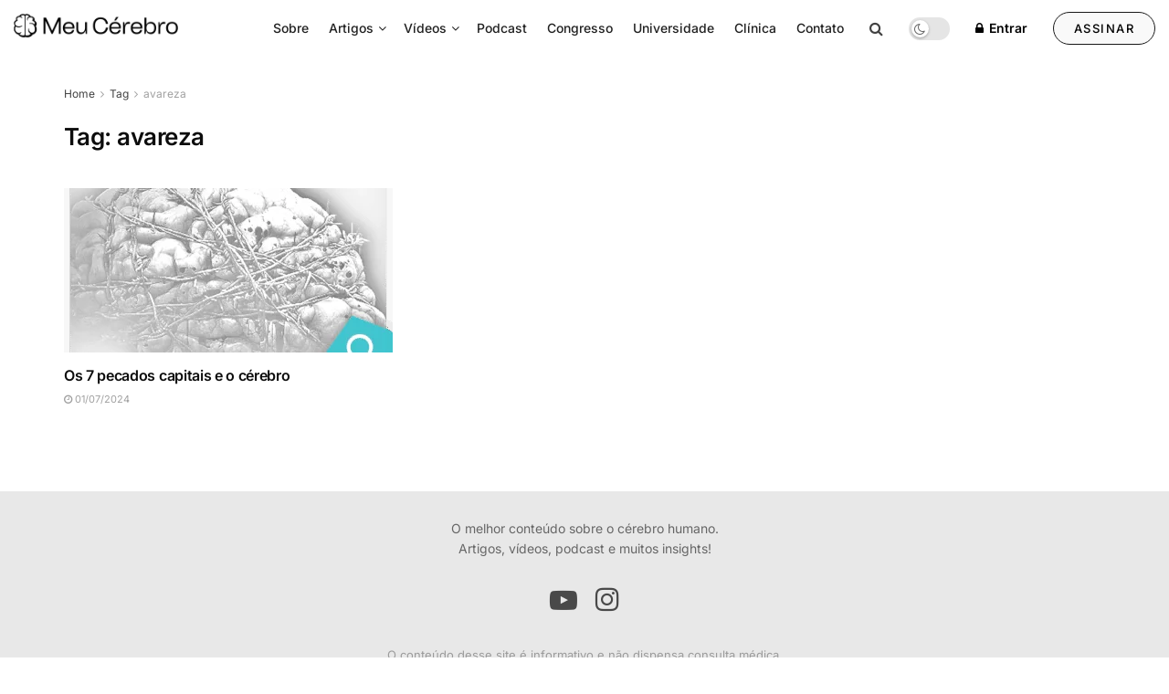

--- FILE ---
content_type: text/html; charset=UTF-8
request_url: https://meucerebro.com/tag/avareza/
body_size: 46316
content:
<!DOCTYPE html>
<html class="no-js" lang="pt-BR" prefix="og: https://ogp.me/ns#"> <head><meta http-equiv="Content-Type" content="text/html;charset=UTF-8"><script>document.seraph_accel_usbpb=document.createElement;seraph_accel_izrbpb={add:function(b,a=10){void 0===this.a[a]&&(this.a[a]=[]);this.a[a].push(b)},a:{}}</script> <meta name="viewport" content="width=device-width, initial-scale=1, user-scalable=yes"> <link rel="profile" href="https://gmpg.org/xfn/11"> <link rel="pingback" href="https://meucerebro.com/xmlrpc.php"> <meta property="og:type" content="website"> <meta property="og:title" content="Os 7 pecados capitais e o cérebro"> <meta property="og:site_name" content="Meu Cérebro"> <meta property="og:description" content="Será que você vai se identificar com algum? A origem deles é antiga. Mas só foram formalizados durante o papado"> <meta property="og:url" content="https://meucerebro.com/tag/avareza"> <meta property="og:locale" content="pt_BR"> <meta property="og:image" content="https://meucerebro.com/wp-content/uploads/2024/04/cerebro-pecados-capitais.png"> <meta property="og:image:height" content="396"> <meta property="og:image:width" content="570"> <meta name="twitter:card" content="summary"> <meta name="twitter:url" content="https://meucerebro.com/tag/avareza"> <meta name="twitter:title" content="Os 7 pecados capitais e o cérebro"> <meta name="twitter:description" content="Será que você vai se identificar com algum? A origem deles é antiga. Mas só foram formalizados durante o papado"> <meta name="twitter:image" content="https://meucerebro.com/wp-content/uploads/2024/04/cerebro-pecados-capitais.png"> <meta name="twitter:image:width" content="570"> <meta name="twitter:image:height" content="396"> <script type="o/js-lzl">
			  var jnews_ajax_url = '/?ajax-request=jnews'
			</script> <script type="o/js-lzl">;window.jnews=window.jnews||{},window.jnews.library=window.jnews.library||{},window.jnews.library=function(){"use strict";var e=this;e.win=window,e.doc=document,e.noop=function(){},e.globalBody=e.doc.getElementsByTagName("body")[0],e.globalBody=e.globalBody?e.globalBody:e.doc,e.win.jnewsDataStorage=e.win.jnewsDataStorage||{_storage:new WeakMap,put:function(e,t,n){this._storage.has(e)||this._storage.set(e,new Map),this._storage.get(e).set(t,n)},get:function(e,t){return this._storage.get(e).get(t)},has:function(e,t){return this._storage.has(e)&&this._storage.get(e).has(t)},remove:function(e,t){var n=this._storage.get(e).delete(t);return 0===!this._storage.get(e).size&&this._storage.delete(e),n}},e.windowWidth=function(){return e.win.innerWidth||e.docEl.clientWidth||e.globalBody.clientWidth},e.windowHeight=function(){return e.win.innerHeight||e.docEl.clientHeight||e.globalBody.clientHeight},e.requestAnimationFrame=e.win.requestAnimationFrame||e.win.webkitRequestAnimationFrame||e.win.mozRequestAnimationFrame||e.win.msRequestAnimationFrame||window.oRequestAnimationFrame||function(e){return setTimeout(e,1e3/60)},e.cancelAnimationFrame=e.win.cancelAnimationFrame||e.win.webkitCancelAnimationFrame||e.win.webkitCancelRequestAnimationFrame||e.win.mozCancelAnimationFrame||e.win.msCancelRequestAnimationFrame||e.win.oCancelRequestAnimationFrame||function(e){clearTimeout(e)},e.classListSupport="classList"in document.createElement("_"),e.hasClass=e.classListSupport?function(e,t){return e.classList.contains(t)}:function(e,t){return e.className.indexOf(t)>=0},e.addClass=e.classListSupport?function(t,n){e.hasClass(t,n)||t.classList.add(n)}:function(t,n){e.hasClass(t,n)||(t.className+=" "+n)},e.removeClass=e.classListSupport?function(t,n){e.hasClass(t,n)&&t.classList.remove(n)}:function(t,n){e.hasClass(t,n)&&(t.className=t.className.replace(n,""))},e.objKeys=function(e){var t=[];for(var n in e)Object.prototype.hasOwnProperty.call(e,n)&&t.push(n);return t},e.isObjectSame=function(e,t){var n=!0;return JSON.stringify(e)!==JSON.stringify(t)&&(n=!1),n},e.extend=function(){for(var e,t,n,o=arguments[0]||{},i=1,a=arguments.length;i<a;i++)if(null!==(e=arguments[i]))for(t in e)o!==(n=e[t])&&void 0!==n&&(o[t]=n);return o},e.dataStorage=e.win.jnewsDataStorage,e.isVisible=function(e){return 0!==e.offsetWidth&&0!==e.offsetHeight||e.getBoundingClientRect().length},e.getHeight=function(e){return e.offsetHeight||e.clientHeight||e.getBoundingClientRect().height},e.getWidth=function(e){return e.offsetWidth||e.clientWidth||e.getBoundingClientRect().width},e.supportsPassive=!1;try{var t=Object.defineProperty({},"passive",{get:function(){e.supportsPassive=!0}});"createEvent"in e.doc?e.win.addEventListener("test",null,t):"fireEvent"in e.doc&&e.win.attachEvent("test",null)}catch(e){}e.passiveOption=!!e.supportsPassive&&{passive:!0},e.setStorage=function(e,t){e="jnews-"+e;var n={expired:Math.floor(((new Date).getTime()+432e5)/1e3)};t=Object.assign(n,t);localStorage.setItem(e,JSON.stringify(t))},e.getStorage=function(e){e="jnews-"+e;var t=localStorage.getItem(e);return null!==t&&0<t.length?JSON.parse(localStorage.getItem(e)):{}},e.expiredStorage=function(){var t,n="jnews-";for(var o in localStorage)o.indexOf(n)>-1&&"undefined"!==(t=e.getStorage(o.replace(n,""))).expired&&t.expired<Math.floor((new Date).getTime()/1e3)&&localStorage.removeItem(o)},e.addEvents=function(t,n,o){for(var i in n){var a=["touchstart","touchmove"].indexOf(i)>=0&&!o&&e.passiveOption;"createEvent"in e.doc?t.addEventListener(i,n[i],a):"fireEvent"in e.doc&&t.attachEvent("on"+i,n[i])}},e.removeEvents=function(t,n){for(var o in n)"createEvent"in e.doc?t.removeEventListener(o,n[o]):"fireEvent"in e.doc&&t.detachEvent("on"+o,n[o])},e.triggerEvents=function(t,n,o){var i;o=o||{detail:null};return"createEvent"in e.doc?(!(i=e.doc.createEvent("CustomEvent")||new CustomEvent(n)).initCustomEvent||i.initCustomEvent(n,!0,!1,o),void t.dispatchEvent(i)):"fireEvent"in e.doc?((i=e.doc.createEventObject()).eventType=n,void t.fireEvent("on"+i.eventType,i)):void 0},e.getParents=function(t,n){void 0===n&&(n=e.doc);for(var o=[],i=t.parentNode,a=!1;!a;)if(i){var r=i;r.querySelectorAll(n).length?a=!0:(o.push(r),i=r.parentNode)}else o=[],a=!0;return o},e.forEach=function(e,t,n){for(var o=0,i=e.length;o<i;o++)t.call(n,e[o],o)},e.getText=function(e){return e.innerText||e.textContent},e.setText=function(e,t){var n="object"==typeof t?t.innerText||t.textContent:t;e.innerText&&(e.innerText=n),e.textContent&&(e.textContent=n)},e.httpBuildQuery=function(t){return e.objKeys(t).reduce(function t(n){var o=arguments.length>1&&void 0!==arguments[1]?arguments[1]:null;return function(i,a){var r=n[a];a=encodeURIComponent(a);var s=o?"".concat(o,"[").concat(a,"]"):a;return null==r||"function"==typeof r?(i.push("".concat(s,"=")),i):["number","boolean","string"].includes(typeof r)?(i.push("".concat(s,"=").concat(encodeURIComponent(r))),i):(i.push(e.objKeys(r).reduce(t(r,s),[]).join("&")),i)}}(t),[]).join("&")},e.get=function(t,n,o,i){return o="function"==typeof o?o:e.noop,e.ajax("GET",t,n,o,i)},e.post=function(t,n,o,i){return o="function"==typeof o?o:e.noop,e.ajax("POST",t,n,o,i)},e.ajax=function(t,n,o,i,a){var r=new XMLHttpRequest,s=n,c=e.httpBuildQuery(o);if(t=-1!=["GET","POST"].indexOf(t)?t:"GET",r.open(t,s+("GET"==t?"?"+c:""),!0),"POST"==t&&r.setRequestHeader("Content-type","application/x-www-form-urlencoded"),r.setRequestHeader("X-Requested-With","XMLHttpRequest"),r.onreadystatechange=function(){4===r.readyState&&200<=r.status&&300>r.status&&"function"==typeof i&&i.call(void 0,r.response)},void 0!==a&&!a){return{xhr:r,send:function(){r.send("POST"==t?c:null)}}}return r.send("POST"==t?c:null),{xhr:r}},e.scrollTo=function(t,n,o){function i(e,t,n){this.start=this.position(),this.change=e-this.start,this.currentTime=0,this.increment=20,this.duration=void 0===n?500:n,this.callback=t,this.finish=!1,this.animateScroll()}return Math.easeInOutQuad=function(e,t,n,o){return(e/=o/2)<1?n/2*e*e+t:-n/2*(--e*(e-2)-1)+t},i.prototype.stop=function(){this.finish=!0},i.prototype.move=function(t){e.doc.documentElement.scrollTop=t,e.globalBody.parentNode.scrollTop=t,e.globalBody.scrollTop=t},i.prototype.position=function(){return e.doc.documentElement.scrollTop||e.globalBody.parentNode.scrollTop||e.globalBody.scrollTop},i.prototype.animateScroll=function(){this.currentTime+=this.increment;var t=Math.easeInOutQuad(this.currentTime,this.start,this.change,this.duration);this.move(t),this.currentTime<this.duration&&!this.finish?e.requestAnimationFrame.call(e.win,this.animateScroll.bind(this)):this.callback&&"function"==typeof this.callback&&this.callback()},new i(t,n,o)},e.unwrap=function(t){var n,o=t;e.forEach(t,(function(e,t){n?n+=e:n=e})),o.replaceWith(n)},e.performance={start:function(e){performance.mark(e+"Start")},stop:function(e){performance.mark(e+"End"),performance.measure(e,e+"Start",e+"End")}},e.fps=function(){var t=0,n=0,o=0;!function(){var i=t=0,a=0,r=0,s=document.getElementById("fpsTable"),c=function(t){void 0===document.getElementsByTagName("body")[0]?e.requestAnimationFrame.call(e.win,(function(){c(t)})):document.getElementsByTagName("body")[0].appendChild(t)};null===s&&((s=document.createElement("div")).style.position="fixed",s.style.top="120px",s.style.left="10px",s.style.width="100px",s.style.height="20px",s.style.border="1px solid black",s.style.fontSize="11px",s.style.zIndex="100000",s.style.backgroundColor="white",s.id="fpsTable",c(s));var l=function(){o++,n=Date.now(),(a=(o/(r=(n-t)/1e3)).toPrecision(2))!=i&&(i=a,s.innerHTML=i+"fps"),1<r&&(t=n,o=0),e.requestAnimationFrame.call(e.win,l)};l()}()},e.instr=function(e,t){for(var n=0;n<t.length;n++)if(-1!==e.toLowerCase().indexOf(t[n].toLowerCase()))return!0},e.winLoad=function(t,n){function o(o){if("complete"===e.doc.readyState||"interactive"===e.doc.readyState)return!o||n?setTimeout(t,n||1):t(o),1}o()||e.addEvents(e.win,{load:o})},e.docReady=function(t,n){function o(o){if("complete"===e.doc.readyState||"interactive"===e.doc.readyState)return!o||n?setTimeout(t,n||1):t(o),1}o()||e.addEvents(e.doc,{DOMContentLoaded:o})},e.fireOnce=function(){e.docReady((function(){e.assets=e.assets||[],e.assets.length&&(e.boot(),e.load_assets())}),50)},e.boot=function(){e.length&&e.doc.querySelectorAll("style[media]").forEach((function(e){"not all"==e.getAttribute("media")&&e.removeAttribute("media")}))},e.create_js=function(t,n){var o=e.doc.createElement("script");switch(o.setAttribute("src",t),n){case"defer":o.setAttribute("defer",!0);break;case"async":o.setAttribute("async",!0);break;case"deferasync":o.setAttribute("defer",!0),o.setAttribute("async",!0)}e.globalBody.appendChild(o)},e.load_assets=function(){"object"==typeof e.assets&&e.forEach(e.assets.slice(0),(function(t,n){var o="";t.defer&&(o+="defer"),t.async&&(o+="async"),e.create_js(t.url,o);var i=e.assets.indexOf(t);i>-1&&e.assets.splice(i,1)})),e.assets=jnewsoption.au_scripts=window.jnewsads=[]},e.setCookie=function(e,t,n){var o="";if(n){var i=new Date;i.setTime(i.getTime()+24*n*60*60*1e3),o="; expires="+i.toUTCString()}document.cookie=e+"="+(t||"")+o+"; path=/"},e.getCookie=function(e){for(var t=e+"=",n=document.cookie.split(";"),o=0;o<n.length;o++){for(var i=n[o];" "==i.charAt(0);)i=i.substring(1,i.length);if(0==i.indexOf(t))return i.substring(t.length,i.length)}return null},e.eraseCookie=function(e){document.cookie=e+"=; Path=/; Expires=Thu, 01 Jan 1970 00:00:01 GMT;"},e.docReady((function(){e.globalBody=e.globalBody==e.doc?e.doc.getElementsByTagName("body")[0]:e.globalBody,e.globalBody=e.globalBody?e.globalBody:e.doc})),e.winLoad((function(){e.winLoad((function(){var t=!1;if(void 0!==window.jnewsadmin)if(void 0!==window.file_version_checker){var n=e.objKeys(window.file_version_checker);n.length?n.forEach((function(e){t||"10.0.4"===window.file_version_checker[e]||(t=!0)})):t=!0}else t=!0;t&&(window.jnewsHelper.getMessage(),window.jnewsHelper.getNotice())}),2500)}))},window.jnews.library=new window.jnews.library;</script> <title>avareza - Meu Cérebro</title> <meta name="robots" content="follow, noindex"> <meta property="og:locale" content="pt_BR"> <meta property="og:type" content="article"> <meta property="og:title" content="avareza - Meu Cérebro"> <meta property="og:url" content="https://meucerebro.com/tag/avareza/"> <meta property="og:site_name" content="Meu Cérebro"> <meta name="twitter:card" content="summary_large_image"> <meta name="twitter:title" content="avareza - Meu Cérebro"> <meta name="twitter:label1" content="Posts"> <meta name="twitter:data1" content="1"> <script type="application/ld+json" class="rank-math-schema">{"@context":"https://schema.org","@graph":[{"@type":"MedicalBusiness","@id":"https://meucerebro.com/#organization","name":"Meu C\u00e9rebro","url":"https://meucerebro.com","logo":{"@type":"ImageObject","@id":"https://meucerebro.com/#logo","url":"https://meucerebro.com/wp-content/uploads/2024/05/Logo-Meu-Cerebro-icone.png","contentUrl":"https://meucerebro.com/wp-content/uploads/2024/05/Logo-Meu-Cerebro-icone.png","caption":"Meu C\u00e9rebro","inLanguage":"pt-BR"},"openingHours":["Monday,Tuesday,Wednesday,Thursday,Friday,Saturday,Sunday 09:00-17:00"],"image":{"@id":"https://meucerebro.com/#logo"}},{"@type":"WebSite","@id":"https://meucerebro.com/#website","url":"https://meucerebro.com","name":"Meu C\u00e9rebro","publisher":{"@id":"https://meucerebro.com/#organization"},"inLanguage":"pt-BR"},{"@type":"CollectionPage","@id":"https://meucerebro.com/tag/avareza/#webpage","url":"https://meucerebro.com/tag/avareza/","name":"avareza - Meu C\u00e9rebro","isPartOf":{"@id":"https://meucerebro.com/#website"},"inLanguage":"pt-BR"}]}</script> <link rel="dns-prefetch" href="//www.googletagmanager.com"> <link rel="dns-prefetch" href="//pagead2.googlesyndication.com"> <link rel="alternate" type="application/rss+xml" title="Feed para Meu Cérebro »" href="https://meucerebro.com/feed/"> <link rel="alternate" type="application/rss+xml" title="Feed de comentários para Meu Cérebro »" href="https://meucerebro.com/comments/feed/"> <link rel="alternate" type="application/rss+xml" title="Feed de tag para Meu Cérebro » avareza" href="https://meucerebro.com/tag/avareza/feed/">                                   <script src="https://meucerebro.com/wp-includes/js/jquery/jquery.min.js?ver=3.7.1" id="jquery-core-js" type="o/js-lzl"></script> <script src="https://meucerebro.com/wp-includes/js/jquery/jquery-migrate.min.js?ver=3.4.1" id="jquery-migrate-js" type="o/js-lzl"></script> <script src="https://meucerebro.com/wp-content/plugins/woocommerce/assets/js/jquery-blockui/jquery.blockUI.min.js?ver=2.7.0-wc.10.4.3" id="wc-jquery-blockui-js" defer data-wp-strategy="defer" type="o/js-lzl"></script> <script id="wc-add-to-cart-js-extra" type="o/js-lzl">
/* <![CDATA[ */
var wc_add_to_cart_params = {"ajax_url":"/wp-admin/admin-ajax.php","wc_ajax_url":"/?wc-ajax=%%endpoint%%","i18n_view_cart":"Ver carrinho","cart_url":"https://meucerebro.com","is_cart":"","cart_redirect_after_add":"no"};
//# sourceURL=wc-add-to-cart-js-extra
/* ]]> */
</script> <script src="https://meucerebro.com/wp-content/plugins/woocommerce/assets/js/frontend/add-to-cart.min.js?ver=10.4.3" id="wc-add-to-cart-js" defer data-wp-strategy="defer" type="o/js-lzl"></script> <script src="https://meucerebro.com/wp-content/plugins/woocommerce/assets/js/js-cookie/js.cookie.min.js?ver=2.1.4-wc.10.4.3" id="wc-js-cookie-js" defer data-wp-strategy="defer" type="o/js-lzl"></script> <script id="woocommerce-js-extra" type="o/js-lzl">
/* <![CDATA[ */
var woocommerce_params = {"ajax_url":"/wp-admin/admin-ajax.php","wc_ajax_url":"/?wc-ajax=%%endpoint%%","i18n_password_show":"Mostrar senha","i18n_password_hide":"Ocultar senha"};
//# sourceURL=woocommerce-js-extra
/* ]]> */
</script> <script src="https://meucerebro.com/wp-content/plugins/woocommerce/assets/js/frontend/woocommerce.min.js?ver=10.4.3" id="woocommerce-js" defer data-wp-strategy="defer" type="o/js-lzl"></script> <script src="https://www.googletagmanager.com/gtag/js?id=GT-P85W7C6X" id="google_gtagjs-js" async type="o/js-lzl"></script> <script id="google_gtagjs-js-after" type="o/js-lzl">
/* <![CDATA[ */
window.dataLayer = window.dataLayer || [];function gtag(){dataLayer.push(arguments);}
gtag("set","linker",{"domains":["meucerebro.com"]});
gtag("js", new Date());
gtag("set", "developer_id.dZTNiMT", true);
gtag("config", "GT-P85W7C6X");
//# sourceURL=google_gtagjs-js-after
/* ]]> */
</script> <link rel="https://api.w.org/" href="https://meucerebro.com/wp-json/"><link rel="alternate" title="JSON" type="application/json" href="https://meucerebro.com/wp-json/wp/v2/tags/374"><link rel="EditURI" type="application/rsd+xml" title="RSD" href="https://meucerebro.com/xmlrpc.php?rsd"> <meta name="generator" content="WordPress 6.9"> <meta name="cdp-version" content="1.5.0"><meta name="generator" content="Site Kit by Google 1.168.0">  <noscript><style>.woocommerce-product-gallery{opacity:1!important}</style></noscript> <meta name="google-adsense-platform-account" content="ca-host-pub-2644536267352236"> <meta name="google-adsense-platform-domain" content="sitekit.withgoogle.com"> <meta name="generator" content="Elementor 3.34.1; features: additional_custom_breakpoints; settings: css_print_method-external, google_font-enabled, font_display-auto"> <script type="o/js-lzl">(function(w,d,s,l,i){w[l]=w[l]||[];w[l].push({'gtm.start':
new Date().getTime(),event:'gtm.js'});var f=d.getElementsByTagName(s)[0],
j=d.createElement(s),dl=l!='dataLayer'?'&l='+l:'';j.async=true;j.src=
'https://www.googletagmanager.com/gtm.js?id='+i+dl;f.parentNode.insertBefore(j,f);
})(window,document,'script','dataLayer','GTM-WL2J4NQ');</script> <meta name="facebook-domain-verification" content="gio2pufoaoxuaejlt722xp4je84qa6"> <script async="async" src="https://pagead2.googlesyndication.com/pagead/js/adsbygoogle.js?client=ca-pub-6014836082631441&amp;host=ca-host-pub-2644536267352236" crossorigin="anonymous" type="o/js-lzl"></script> <script type="application/ld+json">{"@context":"http:\/\/schema.org","@type":"Organization","@id":"https:\/\/meucerebro.com\/#organization","url":"https:\/\/meucerebro.com\/","name":"","logo":{"@type":"ImageObject","url":""},"sameAs":["https:\/\/youtube.com\/@canalmeucerebro","https:\/\/instagram.com\/meucerebro","#"]}</script> <script type="application/ld+json">{"@context":"http:\/\/schema.org","@type":"WebSite","@id":"https:\/\/meucerebro.com\/#website","url":"https:\/\/meucerebro.com\/","name":"","potentialAction":{"@type":"SearchAction","target":"https:\/\/meucerebro.com\/?s={search_term_string}","query-input":"required name=search_term_string"}}</script> <link rel="icon" href="https://meucerebro.com/wp-content/uploads/2024/05/cropped-logo-meu-cerebro-icone-reduzida-e1714951472918-32x32.png" sizes="32x32"> <link rel="icon" href="https://meucerebro.com/wp-content/uploads/2024/05/cropped-logo-meu-cerebro-icone-reduzida-e1714951472918-192x192.png" sizes="192x192"> <link rel="apple-touch-icon" href="https://meucerebro.com/wp-content/uploads/2024/05/cropped-logo-meu-cerebro-icone-reduzida-e1714951472918-180x180.png"> <meta name="msapplication-TileImage" content="https://meucerebro.com/wp-content/uploads/2024/05/cropped-logo-meu-cerebro-icone-reduzida-e1714951472918-270x270.png"> <noscript><style>.lzl{display:none!important;}</style></noscript><style>img.lzl,img.lzl-ing{opacity:0.01;}img.lzl-ed{transition:opacity .25s ease-in-out;}</style><style id="wp-img-auto-sizes-contain-inline-css">img:is([sizes=auto i],[sizes^="auto," i]){contain-intrinsic-size:3000px 1500px}</style><link rel="stylesheet/lzl-nc" id="wc-blocks-integration-css" href="https://meucerebro.com/wp-content/cache/seraphinite-accelerator/s/m/d/css/e9bdadd6f155780297ba41726da5d5ed.583.css" media="all"><noscript lzl=""><link rel="stylesheet" id="wc-blocks-integration-css" href="https://meucerebro.com/wp-content/cache/seraphinite-accelerator/s/m/d/css/e9bdadd6f155780297ba41726da5d5ed.583.css" media="all"></noscript><style id="wp-block-library-css-crit" media="all">@charset "UTF-8";@keyframes show-content-image{0%{visibility:hidden}99%{visibility:hidden}to{visibility:visible}}@keyframes turn-on-visibility{0%{opacity:0}to{opacity:1}}@keyframes turn-off-visibility{0%{opacity:1;visibility:visible}99%{opacity:0;visibility:visible}to{opacity:0;visibility:hidden}}@keyframes lightbox-zoom-in{0%{transform:translate(calc(( -100vw + var(--wp--lightbox-scrollbar-width) ) / 2 + var(--wp--lightbox-initial-left-position)),calc(-50vh + var(--wp--lightbox-initial-top-position))) scale(var(--wp--lightbox-scale))}to{transform:translate(-50%,-50%) scale(1)}}@keyframes lightbox-zoom-out{0%{transform:translate(-50%,-50%) scale(1);visibility:visible}99%{visibility:visible}to{transform:translate(calc(( -100vw + var(--wp--lightbox-scrollbar-width) ) / 2 + var(--wp--lightbox-initial-left-position)),calc(-50vh + var(--wp--lightbox-initial-top-position))) scale(var(--wp--lightbox-scale));visibility:hidden}}ol,ul{box-sizing:border-box}.wp-block-navigation .wp-block-navigation__submenu-icon svg{stroke:currentColor;display:inline-block;height:inherit;margin-top:.075em;width:inherit}@media (min-width:782px){.wp-block-navigation .has-child .wp-block-navigation__submenu-container .wp-block-navigation__submenu-icon svg{transform:rotate(-90deg)}}.wp-block-navigation-submenu .wp-block-navigation__submenu-icon svg{stroke:currentColor}@keyframes overlay-menu__fade-in-animation{0%{opacity:0;transform:translateY(.5em)}to{opacity:1;transform:translateY(0)}}.wp-block-navigation__responsive-container-close svg,.wp-block-navigation__responsive-container-open svg{fill:currentColor;display:block;height:24px;pointer-events:none;width:24px}.wp-block-search__button svg{fill:currentColor;height:1.25em;min-height:24px;min-width:24px;vertical-align:text-bottom;width:1.25em}.wp-block-social-links .wp-social-link svg{height:1em;width:1em}.wp-block-social-links .wp-block-social-link.wp-social-link .wp-block-social-link-anchor,.wp-block-social-links .wp-block-social-link.wp-social-link .wp-block-social-link-anchor svg,.wp-block-social-links .wp-block-social-link.wp-social-link .wp-block-social-link-anchor:active,.wp-block-social-links .wp-block-social-link.wp-social-link .wp-block-social-link-anchor:hover,.wp-block-social-links .wp-block-social-link.wp-social-link .wp-block-social-link-anchor:visited{fill:currentColor;color:currentColor}:where(.wp-block-social-links.is-style-logos-only) .wp-social-link svg{height:1.25em;width:1.25em}:root{--wp-block-synced-color:#7a00df;--wp-block-synced-color--rgb:122,0,223;--wp-bound-block-color:var(--wp-block-synced-color);--wp-editor-canvas-background:#ddd;--wp-admin-theme-color:#007cba;--wp-admin-theme-color--rgb:0,124,186;--wp-admin-theme-color-darker-10:#006ba1;--wp-admin-theme-color-darker-10--rgb:0,107,160.5;--wp-admin-theme-color-darker-20:#005a87;--wp-admin-theme-color-darker-20--rgb:0,90,135;--wp-admin-border-width-focus:2px}@media (min-resolution:192dpi){:root{--wp-admin-border-width-focus:1.5px}}:root{--wp--preset--font-size--normal:16px;--wp--preset--font-size--huge:42px}#end-resizable-editor-section{display:none}.screen-reader-text{word-wrap:normal!important;border:0;clip-path:inset(50%);height:1px;margin:-1px;overflow:hidden;padding:0;position:absolute;width:1px}.screen-reader-text:focus{background-color:#ddd;clip-path:none;color:#444;display:block;font-size:1em;height:auto;left:5px;line-height:normal;padding:15px 23px 14px;text-decoration:none;top:5px;width:auto;z-index:100000}html :where([style*=border-top-color]){border-top-style:solid}html :where([style*=border-right-color]){border-right-style:solid}html :where([style*=border-bottom-color]){border-bottom-style:solid}html :where([style*=border-left-color]){border-left-style:solid}html :where([style*=border-width]){border-style:solid}html :where([style*=border-top-width]){border-top-style:solid}html :where([style*=border-right-width]){border-right-style:solid}html :where([style*=border-bottom-width]){border-bottom-style:solid}html :where([style*=border-left-width]){border-left-style:solid}html :where(img[class*=wp-image-]){height:auto;max-width:100%}</style><link rel="stylesheet/lzl-nc" id="wp-block-library-css" href="https://meucerebro.com/wp-content/cache/seraphinite-accelerator/s/m/d/css/9767840194d3bc3b7a744c75e2758d59.1dbe8.css" media="all"><noscript lzl=""><link rel="stylesheet" id="wp-block-library-css" href="https://meucerebro.com/wp-content/cache/seraphinite-accelerator/s/m/d/css/9767840194d3bc3b7a744c75e2758d59.1dbe8.css" media="all"></noscript><style id="classic-theme-styles-inline-css"></style><link id="classic-theme-styles-inline-css-nonCrit" rel="stylesheet/lzl-nc" href="/wp-content/cache/seraphinite-accelerator/s/m/d/css/ad26882771ff774d3476251ddc0cbf71.2e7.css"><noscript lzl=""><link id="classic-theme-styles-inline-css-nonCrit" rel="stylesheet" href="/wp-content/cache/seraphinite-accelerator/s/m/d/css/ad26882771ff774d3476251ddc0cbf71.2e7.css"></noscript><style id="jnews-faq-css-crit" media="all">.jnews-faq-wrapper .list-wrapper svg.faq-icon{transition:.5s}.jnews-faq-wrapper .list-wrapper.expand svg.faq-icon{transform:rotateX(180deg);transform-origin:center;transition:.5s}.jnews-dark-mode .jnews-faq-wrapper svg path{fill:var(--j-link-txt-color)!important}</style><link rel="stylesheet/lzl-nc" id="jnews-faq-css" href="https://meucerebro.com/wp-content/cache/seraphinite-accelerator/s/m/d/css/424a76c4791412d8a6bee4446e556443.754.css" media="all"><noscript lzl=""><link rel="stylesheet" id="jnews-faq-css" href="https://meucerebro.com/wp-content/cache/seraphinite-accelerator/s/m/d/css/424a76c4791412d8a6bee4446e556443.754.css" media="all"></noscript><style id="wpjoli-joli-table-of-contents-style-inline-css"></style><style id="global-styles-inline-css">:root{--wp--preset--aspect-ratio--square:1;--wp--preset--aspect-ratio--4-3:4/3;--wp--preset--aspect-ratio--3-4:3/4;--wp--preset--aspect-ratio--3-2:3/2;--wp--preset--aspect-ratio--2-3:2/3;--wp--preset--aspect-ratio--16-9:16/9;--wp--preset--aspect-ratio--9-16:9/16;--wp--preset--color--black:#000;--wp--preset--color--cyan-bluish-gray:#abb8c3;--wp--preset--color--white:#fff;--wp--preset--color--pale-pink:#f78da7;--wp--preset--color--vivid-red:#cf2e2e;--wp--preset--color--luminous-vivid-orange:#ff6900;--wp--preset--color--luminous-vivid-amber:#fcb900;--wp--preset--color--light-green-cyan:#7bdcb5;--wp--preset--color--vivid-green-cyan:#00d084;--wp--preset--color--pale-cyan-blue:#8ed1fc;--wp--preset--color--vivid-cyan-blue:#0693e3;--wp--preset--color--vivid-purple:#9b51e0;--wp--preset--gradient--vivid-cyan-blue-to-vivid-purple:linear-gradient(135deg,#0693e3 0%,#9b51e0 100%);--wp--preset--gradient--light-green-cyan-to-vivid-green-cyan:linear-gradient(135deg,#7adcb4 0%,#00d082 100%);--wp--preset--gradient--luminous-vivid-amber-to-luminous-vivid-orange:linear-gradient(135deg,#fcb900 0%,#ff6900 100%);--wp--preset--gradient--luminous-vivid-orange-to-vivid-red:linear-gradient(135deg,#ff6900 0%,#cf2e2e 100%);--wp--preset--gradient--very-light-gray-to-cyan-bluish-gray:linear-gradient(135deg,#eee 0%,#a9b8c3 100%);--wp--preset--gradient--cool-to-warm-spectrum:linear-gradient(135deg,#4aeadc 0%,#9778d1 20%,#cf2aba 40%,#ee2c82 60%,#fb6962 80%,#fef84c 100%);--wp--preset--gradient--blush-light-purple:linear-gradient(135deg,#ffceec 0%,#9896f0 100%);--wp--preset--gradient--blush-bordeaux:linear-gradient(135deg,#fecda5 0%,#fe2d2d 50%,#6b003e 100%);--wp--preset--gradient--luminous-dusk:linear-gradient(135deg,#ffcb70 0%,#c751c0 50%,#4158d0 100%);--wp--preset--gradient--pale-ocean:linear-gradient(135deg,#fff5cb 0%,#b6e3d4 50%,#33a7b5 100%);--wp--preset--gradient--electric-grass:linear-gradient(135deg,#caf880 0%,#71ce7e 100%);--wp--preset--gradient--midnight:linear-gradient(135deg,#020381 0%,#2874fc 100%);--wp--preset--font-size--small:13px;--wp--preset--font-size--medium:20px;--wp--preset--font-size--large:36px;--wp--preset--font-size--x-large:42px;--wp--preset--spacing--20:.44rem;--wp--preset--spacing--30:.67rem;--wp--preset--spacing--40:1rem;--wp--preset--spacing--50:1.5rem;--wp--preset--spacing--60:2.25rem;--wp--preset--spacing--70:3.38rem;--wp--preset--spacing--80:5.06rem;--wp--preset--shadow--natural:6px 6px 9px rgba(0,0,0,.2);--wp--preset--shadow--deep:12px 12px 50px rgba(0,0,0,.4);--wp--preset--shadow--sharp:6px 6px 0px rgba(0,0,0,.2);--wp--preset--shadow--outlined:6px 6px 0px -3px #fff,6px 6px #000;--wp--preset--shadow--crisp:6px 6px 0px #000}</style><link id="global-styles-inline-css-nonCrit" rel="stylesheet/lzl-nc" href="/wp-content/cache/seraphinite-accelerator/s/m/d/css/c1ab0f05f117a2863463a7b013398798.1786.css"><noscript lzl=""><link id="global-styles-inline-css-nonCrit" rel="stylesheet" href="/wp-content/cache/seraphinite-accelerator/s/m/d/css/c1ab0f05f117a2863463a7b013398798.1786.css"></noscript><style id="woocommerce-layout-css-crit" media="all">:root{--woocommerce:#720eec;--wc-green:#7ad03a;--wc-red:#a00;--wc-orange:#ffba00;--wc-blue:#2ea2cc;--wc-primary:#720eec;--wc-primary-text:#fcfbfe;--wc-secondary:#e9e6ed;--wc-secondary-text:#515151;--wc-highlight:#958e09;--wc-highligh-text:white;--wc-content-bg:#fff;--wc-subtext:#767676;--wc-form-border-color:rgba(32,7,7,.8);--wc-form-border-radius:4px;--wc-form-border-width:1px}</style><link rel="stylesheet/lzl-nc" id="woocommerce-layout-css" href="https://meucerebro.com/wp-content/cache/seraphinite-accelerator/s/m/d/css/73050325c65b37e635d37ff14a3a8fea.4b8e.css" media="all"><noscript lzl=""><link rel="stylesheet" id="woocommerce-layout-css" href="https://meucerebro.com/wp-content/cache/seraphinite-accelerator/s/m/d/css/73050325c65b37e635d37ff14a3a8fea.4b8e.css" media="all"></noscript><style id="woocommerce-smallscreen-css-crit" media="only screen and (max-width: 768px)">:root{--woocommerce:#720eec;--wc-green:#7ad03a;--wc-red:#a00;--wc-orange:#ffba00;--wc-blue:#2ea2cc;--wc-primary:#720eec;--wc-primary-text:#fcfbfe;--wc-secondary:#e9e6ed;--wc-secondary-text:#515151;--wc-highlight:#958e09;--wc-highligh-text:white;--wc-content-bg:#fff;--wc-subtext:#767676;--wc-form-border-color:rgba(32,7,7,.8);--wc-form-border-radius:4px;--wc-form-border-width:1px}</style><link rel="stylesheet/lzl-nc" id="woocommerce-smallscreen-css" href="https://meucerebro.com/wp-content/cache/seraphinite-accelerator/s/m/d/css/a813706a7d4f95acb8c8ca5d64050c20.1be6.css" media="only screen and (max-width: 768px)"><noscript lzl=""><link rel="stylesheet" id="woocommerce-smallscreen-css" href="https://meucerebro.com/wp-content/cache/seraphinite-accelerator/s/m/d/css/a813706a7d4f95acb8c8ca5d64050c20.1be6.css" media="only screen and (max-width: 768px)"></noscript><style id="woocommerce-general-css-crit" media="all">@charset "UTF-8";:root{--woocommerce:#720eec;--wc-green:#7ad03a;--wc-red:#a00;--wc-orange:#ffba00;--wc-blue:#2ea2cc;--wc-primary:#720eec;--wc-primary-text:#fcfbfe;--wc-secondary:#e9e6ed;--wc-secondary-text:#515151;--wc-highlight:#958e09;--wc-highligh-text:white;--wc-content-bg:#fff;--wc-subtext:#767676;--wc-form-border-color:rgba(32,7,7,.8);--wc-form-border-radius:4px;--wc-form-border-width:1px}@keyframes spin{100%{transform:rotate(360deg)}}@font-face{font-family:star;src:url("/wp-content/plugins/woocommerce/assets/css/../fonts/WooCommerce.woff2") format("woff2"),url("/wp-content/plugins/woocommerce/assets/css/../fonts/WooCommerce.woff") format("woff"),url("/wp-content/plugins/woocommerce/assets/css/../fonts/WooCommerce.ttf") format("truetype");font-weight:400;font-style:normal;font-display:swap}@font-face{font-family:WooCommerce;src:url("/wp-content/plugins/woocommerce/assets/css/../fonts/WooCommerce.woff2") format("woff2"),url("/wp-content/plugins/woocommerce/assets/css/../fonts/WooCommerce.woff") format("woff"),url("/wp-content/plugins/woocommerce/assets/css/../fonts/WooCommerce.ttf") format("truetype");font-weight:400;font-style:normal;font-display:swap}.screen-reader-text{clip:rect(1px,1px,1px,1px);height:1px;overflow:hidden;position:absolute!important;width:1px;word-wrap:normal!important}#add_payment_method #payment,.woocommerce-cart #payment,.woocommerce-checkout #payment{background:rgba(129,110,153,.14);border-radius:5px}</style><link rel="stylesheet/lzl-nc" id="woocommerce-general-css" href="https://meucerebro.com/wp-content/cache/seraphinite-accelerator/s/m/d/css/feb697562ad385de14305960723b644c.190fd.css" media="all"><noscript lzl=""><link rel="stylesheet" id="woocommerce-general-css" href="https://meucerebro.com/wp-content/cache/seraphinite-accelerator/s/m/d/css/feb697562ad385de14305960723b644c.190fd.css" media="all"></noscript><style id="woocommerce-inline-inline-css"></style><link id="woocommerce-inline-inline-css-nonCrit" rel="stylesheet/lzl-nc" href="/wp-content/cache/seraphinite-accelerator/s/m/d/css/5db95e3c7eb4b3a48f4823ff4485b59e.39.css"><noscript lzl=""><link id="woocommerce-inline-inline-css-nonCrit" rel="stylesheet" href="/wp-content/cache/seraphinite-accelerator/s/m/d/css/5db95e3c7eb4b3a48f4823ff4485b59e.39.css"></noscript><style id="cmplz-general-css-crit" media="all">@keyframes cmplz-fadein{from{opacity:0}to{opacity:1}}</style><link rel="stylesheet/lzl-nc" id="cmplz-general-css" href="https://meucerebro.com/wp-content/cache/seraphinite-accelerator/s/m/d/css/109b61da0d9be648f12c128f9bd85059.a9f.css" media="all"><noscript lzl=""><link rel="stylesheet" id="cmplz-general-css" href="https://meucerebro.com/wp-content/cache/seraphinite-accelerator/s/m/d/css/109b61da0d9be648f12c128f9bd85059.a9f.css" media="all"></noscript><style id="elementor-frontend-css-crit" media="all">:root{--direction-multiplier:1}body.rtl,html[dir=rtl]{--direction-multiplier:-1}.elementor-screen-only,.screen-reader-text,.screen-reader-text span,.ui-helper-hidden-accessible{height:1px;margin:-1px;overflow:hidden;padding:0;position:absolute;top:-10000em;width:1px;clip:rect(0,0,0,0);border:0}.elementor-custom-embed-play svg{fill:#fff;filter:drop-shadow(1px 0 6px rgba(0,0,0,.3));height:100px;width:100px}.elementor-custom-embed-play i,.elementor-custom-embed-play svg{opacity:.8;transition:all .5s}.elementor-custom-embed-play.elementor-playing i,.elementor-custom-embed-play.elementor-playing svg{animation:eicon-spin 2s linear infinite}:root{--page-title-display:block}@keyframes eicon-spin{0%{transform:rotate(0deg)}to{transform:rotate(359deg)}}@media (min-width:1025px){#elementor-device-mode:after{content:"desktop"}}@media (min-width:-1){#elementor-device-mode:after{content:"widescreen"}}@media (max-width:-1){#elementor-device-mode:after{content:"laptop";content:"tablet_extra"}}@media (max-width:1024px){#elementor-device-mode:after{content:"tablet"}}@media (max-width:-1){#elementor-device-mode:after{content:"mobile_extra"}}@media (max-width:767px){#elementor-device-mode:after{content:"mobile"}}@media (prefers-reduced-motion:no-preference){html{scroll-behavior:smooth}}.elementor-button-icon svg{height:auto;width:1em}.elementor-icon i,.elementor-icon svg{display:block;height:1em;position:relative;width:1em}@media (prefers-reduced-motion:reduce){html *{transition-delay:0s!important;transition-duration:0s!important}}</style><link rel="stylesheet/lzl-nc" id="elementor-frontend-css" href="https://meucerebro.com/wp-content/cache/seraphinite-accelerator/s/m/d/css/0c73a74cdf375e4bbc36c74820539091.cf37.css" media="all"><noscript lzl=""><link rel="stylesheet" id="elementor-frontend-css" href="https://meucerebro.com/wp-content/cache/seraphinite-accelerator/s/m/d/css/0c73a74cdf375e4bbc36c74820539091.cf37.css" media="all"></noscript><style id="jeg_customizer_font-css-crit" media="all">@font-face{font-family:"Inter";font-style:normal;font-weight:400;src:url("//meucerebro.com/wp-content/uploads/omgf/jeg_customizer_font/inter-normal-latin-ext.woff2?ver=1745287419") format("woff2");unicode-range:U+0100-02BA,U+02BD-02C5,U+02C7-02CC,U+02CE-02D7,U+02DD-02FF,U+0304,U+0308,U+0329,U+1D00-1DBF,U+1E00-1E9F,U+1EF2-1EFF,U+2020,U+20A0-20AB,U+20AD-20C0,U+2113,U+2C60-2C7F,U+A720-A7FF;font-display:swap}@font-face{font-family:"Inter";font-style:normal;font-weight:400;src:url("//meucerebro.com/wp-content/uploads/omgf/jeg_customizer_font/inter-normal-latin.woff2?ver=1745287419") format("woff2");unicode-range:U+0000-00FF,U+0131,U+0152-0153,U+02BB-02BC,U+02C6,U+02DA,U+02DC,U+0304,U+0308,U+0329,U+2000-206F,U+20AC,U+2122,U+2191,U+2193,U+2212,U+2215,U+FEFF,U+FFFD;font-display:swap}@font-face{font-family:"Inter";font-style:normal;font-weight:500;src:url("//meucerebro.com/wp-content/uploads/omgf/jeg_customizer_font/inter-normal-latin-ext.woff2?ver=1745287419") format("woff2");unicode-range:U+0100-02BA,U+02BD-02C5,U+02C7-02CC,U+02CE-02D7,U+02DD-02FF,U+0304,U+0308,U+0329,U+1D00-1DBF,U+1E00-1E9F,U+1EF2-1EFF,U+2020,U+20A0-20AB,U+20AD-20C0,U+2113,U+2C60-2C7F,U+A720-A7FF;font-display:swap}@font-face{font-family:"Inter";font-style:normal;font-weight:500;src:url("//meucerebro.com/wp-content/uploads/omgf/jeg_customizer_font/inter-normal-latin.woff2?ver=1745287419") format("woff2");unicode-range:U+0000-00FF,U+0131,U+0152-0153,U+02BB-02BC,U+02C6,U+02DA,U+02DC,U+0304,U+0308,U+0329,U+2000-206F,U+20AC,U+2122,U+2191,U+2193,U+2212,U+2215,U+FEFF,U+FFFD;font-display:swap}@font-face{font-family:"Inter";font-style:normal;font-weight:600;src:url("//meucerebro.com/wp-content/uploads/omgf/jeg_customizer_font/inter-normal-latin-ext.woff2?ver=1745287419") format("woff2");unicode-range:U+0100-02BA,U+02BD-02C5,U+02C7-02CC,U+02CE-02D7,U+02DD-02FF,U+0304,U+0308,U+0329,U+1D00-1DBF,U+1E00-1E9F,U+1EF2-1EFF,U+2020,U+20A0-20AB,U+20AD-20C0,U+2113,U+2C60-2C7F,U+A720-A7FF;font-display:swap}@font-face{font-family:"Inter";font-style:normal;font-weight:600;src:url("//meucerebro.com/wp-content/uploads/omgf/jeg_customizer_font/inter-normal-latin.woff2?ver=1745287419") format("woff2");unicode-range:U+0000-00FF,U+0131,U+0152-0153,U+02BB-02BC,U+02C6,U+02DA,U+02DC,U+0304,U+0308,U+0329,U+2000-206F,U+20AC,U+2122,U+2191,U+2193,U+2212,U+2215,U+FEFF,U+FFFD;font-display:swap}</style><link rel="stylesheet/lzl-nc" id="jeg_customizer_font-css" href="data:text/css," media="all"><noscript lzl=""><link rel="stylesheet" id="jeg_customizer_font-css" href="data:text/css," media="all"></noscript><style id="limelight-css-crit" media="all">@font-face{font-family:"Limelight";font-style:normal;font-weight:400;src:url("//meucerebro.com/wp-content/uploads/omgf/limelight/limelight-normal-latin-ext-400.woff2?ver=1745287419") format("woff2");unicode-range:U+0100-02BA,U+02BD-02C5,U+02C7-02CC,U+02CE-02D7,U+02DD-02FF,U+0304,U+0308,U+0329,U+1D00-1DBF,U+1E00-1E9F,U+1EF2-1EFF,U+2020,U+20A0-20AB,U+20AD-20C0,U+2113,U+2C60-2C7F,U+A720-A7FF;font-display:swap}@font-face{font-family:"Limelight";font-style:normal;font-weight:400;src:url("//meucerebro.com/wp-content/uploads/omgf/limelight/limelight-normal-latin-400.woff2?ver=1745287419") format("woff2");unicode-range:U+0000-00FF,U+0131,U+0152-0153,U+02BB-02BC,U+02C6,U+02DA,U+02DC,U+0304,U+0308,U+0329,U+2000-206F,U+20AC,U+2122,U+2191,U+2193,U+2212,U+2215,U+FEFF,U+FFFD;font-display:swap}</style><link rel="stylesheet/lzl-nc" id="limelight-css" href="data:text/css," media="all"><noscript lzl=""><link rel="stylesheet" id="limelight-css" href="data:text/css," media="all"></noscript><style id="font-awesome-css-crit" media="all">@font-face{font-family:"FontAwesome";src:url("/wp-content/plugins/elementor/assets/lib/font-awesome/css/../fonts/fontawesome-webfont.eot?v=4.7.0");src:url("/wp-content/plugins/elementor/assets/lib/font-awesome/css/../fonts/fontawesome-webfont.eot?#iefix&v=4.7.0") format("embedded-opentype"),url("/wp-content/plugins/elementor/assets/lib/font-awesome/css/../fonts/fontawesome-webfont.woff2?v=4.7.0") format("woff2"),url("/wp-content/plugins/elementor/assets/lib/font-awesome/css/../fonts/fontawesome-webfont.woff?v=4.7.0") format("woff"),url("/wp-content/plugins/elementor/assets/lib/font-awesome/css/../fonts/fontawesome-webfont.ttf?v=4.7.0") format("truetype"),url("/wp-content/plugins/elementor/assets/lib/font-awesome/css/../fonts/fontawesome-webfont.svg?v=4.7.0#fontawesomeregular") format("svg");font-weight:400;font-style:normal;font-display:swap}.fa{display:inline-block;font:normal normal normal 14px/1 FontAwesome;font-size:inherit;text-rendering:auto;-webkit-font-smoothing:antialiased;-moz-osx-font-smoothing:grayscale}.fa-pulse{-webkit-animation:fa-spin 1s infinite steps(8);animation:fa-spin 1s infinite steps(8)}@-webkit-keyframes fa-spin{0%{-webkit-transform:rotate(0deg);transform:rotate(0deg)}100%{-webkit-transform:rotate(359deg);transform:rotate(359deg)}}@keyframes fa-spin{0%{-webkit-transform:rotate(0deg);transform:rotate(0deg)}100%{-webkit-transform:rotate(359deg);transform:rotate(359deg)}}.fa-search:before{content:""}.fa-remove:before,.fa-close:before,.fa-times:before{content:""}.fa-clock-o:before{content:""}.fa-lock:before{content:""}.fa-shopping-cart:before{content:""}.fa-navicon:before,.fa-reorder:before,.fa-bars:before{content:""}.fa-angle-right:before{content:""}.fa-angle-up:before{content:""}.fa-spinner:before{content:""}.fa-youtube-play:before{content:""}.fa-instagram:before{content:""}</style><link rel="stylesheet/lzl-nc" id="font-awesome-css" href="https://meucerebro.com/wp-content/cache/seraphinite-accelerator/s/m/d/css/3740274b9ad74338c3a54c95e4ef932d.6d4a.css" media="all"><noscript lzl=""><link rel="stylesheet" id="font-awesome-css" href="https://meucerebro.com/wp-content/cache/seraphinite-accelerator/s/m/d/css/3740274b9ad74338c3a54c95e4ef932d.6d4a.css" media="all"></noscript><style id="jnews-icon-css-crit" media="all">@charset "UTF-8";@font-face{font-family:jegicon;src:url("/wp-content/themes/jnews/assets/fonts/jegicon/fonts/jegicon.eot");src:url("/wp-content/themes/jnews/assets/fonts/jegicon/fonts/jegicon.eot?#iefix") format("embedded-opentype"),url("/wp-content/themes/jnews/assets/fonts/jegicon/fonts/jegicon.woff") format("woff"),url("/wp-content/themes/jnews/assets/fonts/jegicon/fonts/jegicon.ttf") format("truetype"),url("/wp-content/themes/jnews/assets/fonts/jegicon/fonts/jegicon.svg#jegicon") format("svg");font-weight:400;font-style:normal;font-display:swap}[data-icon]:before{font-family:jegicon!important;content:attr(data-icon);font-style:normal!important;font-weight:400!important;font-variant:normal!important;text-transform:none!important;speak:none;line-height:1;-webkit-font-smoothing:antialiased;-moz-osx-font-smoothing:grayscale}[class*=" jegicon-"]:before,[class^=jegicon-]:before{font-family:jegicon!important;font-style:normal!important;font-weight:400!important;font-variant:normal!important;text-transform:none!important;speak:none;line-height:1;-webkit-font-smoothing:antialiased;-moz-osx-font-smoothing:grayscale}.jegicon-cross:before{content:"d"}</style><link rel="stylesheet/lzl-nc" id="jnews-icon-css" href="https://meucerebro.com/wp-content/cache/seraphinite-accelerator/s/m/d/css/8a4d2553157c09c66abb1cb87c594cb9.71d.css" media="all"><noscript lzl=""><link rel="stylesheet" id="jnews-icon-css" href="https://meucerebro.com/wp-content/cache/seraphinite-accelerator/s/m/d/css/8a4d2553157c09c66abb1cb87c594cb9.71d.css" media="all"></noscript><link rel="stylesheet/lzl-nc" id="jscrollpane-css" href="https://meucerebro.com/wp-content/cache/seraphinite-accelerator/s/m/d/css/12a16764b37af16dfeabf241b5377b08.431.css" media="all"><noscript lzl=""><link rel="stylesheet" id="jscrollpane-css" href="https://meucerebro.com/wp-content/cache/seraphinite-accelerator/s/m/d/css/12a16764b37af16dfeabf241b5377b08.431.css" media="all"></noscript><link rel="stylesheet/lzl-nc" id="oknav-css" href="https://meucerebro.com/wp-content/cache/seraphinite-accelerator/s/m/d/css/24ad701fef90eb17ad7248e2b2ae5db2.ab4.css" media="all"><noscript lzl=""><link rel="stylesheet" id="oknav-css" href="https://meucerebro.com/wp-content/cache/seraphinite-accelerator/s/m/d/css/24ad701fef90eb17ad7248e2b2ae5db2.ab4.css" media="all"></noscript><style id="magnific-popup-css-crit" media="all">.mfp-hide{display:none!important}button::-moz-focus-inner{padding:0;border:0}</style><link rel="stylesheet/lzl-nc" id="magnific-popup-css" href="https://meucerebro.com/wp-content/cache/seraphinite-accelerator/s/m/d/css/dd9b9e2562bd7a1e2a4687fff258a767.1421.css" media="all"><noscript lzl=""><link rel="stylesheet" id="magnific-popup-css" href="https://meucerebro.com/wp-content/cache/seraphinite-accelerator/s/m/d/css/dd9b9e2562bd7a1e2a4687fff258a767.1421.css" media="all"></noscript><link rel="stylesheet/lzl-nc" id="chosen-css" href="https://meucerebro.com/wp-content/cache/seraphinite-accelerator/s/m/d/css/9d27840af11aff1e9ba2f0fe23997503.388a.css" media="all"><noscript lzl=""><link rel="stylesheet" id="chosen-css" href="https://meucerebro.com/wp-content/cache/seraphinite-accelerator/s/m/d/css/9d27840af11aff1e9ba2f0fe23997503.388a.css" media="all"></noscript><style id="jnews-main-css-crit" media="all">a,abbr,acronym,address,applet,article,aside,audio,b,big,blockquote,body,canvas,caption,center,cite,code,dd,del,details,dfn,div,dl,dt,em,embed,fieldset,figcaption,figure,footer,form,h1,h2,h3,h4,h5,h6,header,hgroup,html,i,iframe,img,ins,kbd,label,legend,li,mark,menu,nav,object,ol,output,p,pre,q,ruby,s,samp,section,small,span,strike,strong,sub,summary,sup,table,tbody,td,tfoot,th,thead,time,tr,tt,u,ul,var,video{margin:0;padding:0;border:0;font-size:100%;font:inherit;vertical-align:baseline}article,aside,details,figcaption,figure,footer,header,hgroup,menu,nav,section{display:block}body{line-height:1}ol,ul{list-style:none}body{color:#53585c;background:#fff;font-family:"Helvetica Neue",Helvetica,Roboto,Arial,sans-serif;font-size:14px;line-height:1.6em;-webkit-font-smoothing:antialiased;-moz-osx-font-smoothing:grayscale;overflow-anchor:none}body,html{height:100%;margin:0}::-moz-selection{background:#fde69a;color:#212121;text-shadow:none}::-webkit-selection{background:#fde69a;color:#212121;text-shadow:none}::selection{background:#fde69a;color:#212121;text-shadow:none}a{color:#f70d28;text-decoration:none}a:focus,a:hover{color:#212121;outline:0}audio,canvas,img,video{vertical-align:middle}img{max-width:100%;-ms-interpolation-mode:bicubic;height:auto}button,input,label,optgroup,select,textarea{font:inherit}.clearfix:after,.comment-navigation:after,.container:after,.jeg_authorbox::after,.jeg_block_heading:after,.jeg_popup_content::after,.jeg_postblock:after,.row:after{content:"";display:table;clear:both}.screen-reader-text{clip:rect(1px,1px,1px,1px);height:1px;overflow:hidden;position:absolute!important;width:1px;word-wrap:normal!important}h1,h2,h3,h4,h5,h6{color:#212121;text-rendering:optimizeLegibility}h1{font-size:2.25em;margin:.67em 0 .5em;line-height:1.25;letter-spacing:-.02em}h3{font-size:1.563em;margin:1em 0 .5em;line-height:1.4}h5{font-size:1.1em;margin:1.25em 0 .5em;line-height:1.6}em,i{font-style:italic}p,pre{margin:0 0 1.75em;text-rendering:optimizeLegibility}@media (max-width:767px){.container{width:98%;width:calc(100% - 10px)}}@media (max-width:479px){.container{width:100%}}@media (min-width:768px){.container,.jeg_vc_content>.vc_element>.vc_row,.jeg_vc_content>.vc_element>.vc_row[data-vc-full-width=true]:not([data-vc-stretch-content=true])>.jeg-vc-wrapper,.jeg_vc_content>.vc_row,.jeg_vc_content>.vc_row[data-vc-full-width=true]:not([data-vc-stretch-content=true])>.jeg-vc-wrapper,.jeg_vc_content>.wpb-content-wrapper>.vc_element>.vc_row,.jeg_vc_content>.wpb-content-wrapper>.vc_element>.vc_row[data-vc-full-width=true]:not([data-vc-stretch-content=true])>.jeg-vc-wrapper,.jeg_vc_content>.wpb-content-wrapper>.vc_row,.jeg_vc_content>.wpb-content-wrapper>.vc_row[data-vc-full-width=true]:not([data-vc-stretch-content=true])>.jeg-vc-wrapper{max-width:750px}}@media (min-width:992px){.container,.jeg_vc_content>.vc_element>.vc_row,.jeg_vc_content>.vc_element>.vc_row[data-vc-full-width=true]:not([data-vc-stretch-content=true])>.jeg-vc-wrapper,.jeg_vc_content>.vc_row,.jeg_vc_content>.vc_row[data-vc-full-width=true]:not([data-vc-stretch-content=true])>.jeg-vc-wrapper,.jeg_vc_content>.wpb-content-wrapper>.vc_element>.vc_row,.jeg_vc_content>.wpb-content-wrapper>.vc_element>.vc_row[data-vc-full-width=true]:not([data-vc-stretch-content=true])>.jeg-vc-wrapper,.jeg_vc_content>.wpb-content-wrapper>.vc_row,.jeg_vc_content>.wpb-content-wrapper>.vc_row[data-vc-full-width=true]:not([data-vc-stretch-content=true])>.jeg-vc-wrapper{max-width:970px}.jeg_vc_content>.vc_element>.vc_row[data-vc-full-width=true],.jeg_vc_content>.vc_element>.vc_row[data-vc-stretch-content=true]>.jeg-vc-wrapper,.jeg_vc_content>.vc_row[data-vc-full-width=true],.jeg_vc_content>.vc_row[data-vc-stretch-content=true]>.jeg-vc-wrapper,.jeg_vc_content>.wpb-content-wrapper>.vc_element>.vc_row[data-vc-full-width=true],.jeg_vc_content>.wpb-content-wrapper>.vc_element>.vc_row[data-vc-stretch-content=true]>.jeg-vc-wrapper,.jeg_vc_content>.wpb-content-wrapper>.vc_row[data-vc-full-width=true],.jeg_vc_content>>.wpb-content-wrapper .vc_row[data-vc-stretch-content=true]>.jeg-vc-wrapper{width:100%;max-width:none}}@media (min-width:1200px){.container,.jeg_vc_content>.vc_element>.vc_row,.jeg_vc_content>.vc_element>.vc_row[data-vc-full-width=true]:not([data-vc-stretch-content=true])>.jeg-vc-wrapper,.jeg_vc_content>.vc_row,.jeg_vc_content>.vc_row[data-vc-full-width=true]:not([data-vc-stretch-content=true])>.jeg-vc-wrapper,.jeg_vc_content>.wpb-content-wrapper>.vc_element>.vc_row,.jeg_vc_content>.wpb-content-wrapper>.vc_element>.vc_row[data-vc-full-width=true]:not([data-vc-stretch-content=true])>.jeg-vc-wrapper,.jeg_vc_content>.wpb-content-wrapper>.vc_row,.jeg_vc_content>.wpb-content-wrapper>.vc_row[data-vc-full-width=true]:not([data-vc-stretch-content=true])>.jeg-vc-wrapper{max-width:1170px}}.container,.vc_column_container{padding-right:15px;padding-left:15px;margin-right:auto;margin-left:auto}.row{margin-right:-15px;margin-left:-15px}.col-lg-1,.col-lg-10,.col-lg-11,.col-lg-12,.col-lg-2,.col-lg-3,.col-lg-4,.col-lg-5,.col-lg-6,.col-lg-7,.col-lg-8,.col-lg-9,.col-md-1,.col-md-10,.col-md-11,.col-md-12,.col-md-2,.col-md-3,.col-md-4,.col-md-5,.col-md-6,.col-md-7,.col-md-8,.col-md-9,.col-sm-1,.col-sm-10,.col-sm-11,.col-sm-12,.col-sm-2,.col-sm-3,.col-sm-4,.col-sm-5,.col-sm-6,.col-sm-7,.col-sm-8,.col-sm-9,.col-xs-1,.col-xs-10,.col-xs-11,.col-xs-12,.col-xs-2,.col-xs-3,.col-xs-4,.col-xs-5,.col-xs-6,.col-xs-7,.col-xs-8,.col-xs-9{position:relative;min-height:1px;padding-right:15px;padding-left:15px}@media (min-width:767px){.col-sm-1,.col-sm-10,.col-sm-11,.col-sm-12,.col-sm-2,.col-sm-3,.col-sm-4,.col-sm-5,.col-sm-6,.col-sm-7,.col-sm-8,.col-sm-9{float:left}.col-sm-12{width:100%}.col-sm-11{width:91.66666667%}.col-sm-10{width:83.33333333%}.col-sm-9{width:75%}.col-sm-8{width:66.66666667%}.col-sm-7{width:58.33333333%}.col-sm-6{width:50%}.col-sm-5{width:41.66666667%}.col-sm-4{width:33.33333333%}.col-sm-3{width:25%}.col-sm-2{width:16.66666667%}.col-sm-1{width:8.33333333%}}*{-webkit-box-sizing:border-box;-moz-box-sizing:border-box;box-sizing:border-box}:after,:before{-webkit-box-sizing:border-box;-moz-box-sizing:border-box;box-sizing:border-box}.jeg_viewport{position:relative}.jeg_container,.jeg_container_full{width:auto;margin:0 auto;padding:0}.jeg_boxed .jeg_main .jeg_container,.jeg_content{background:#fff}.jeg_content{padding:30px 0 40px}.chosen-container-single .chosen-single,input:not([type=submit]),select,textarea{background:#fff;border:1px solid #e0e0e0;border-radius:0;padding:7px 14px;height:40px;outline:0;font-size:14px;font-weight:300;margin:0;width:100%;max-width:100%;-webkit-transition:all .2s ease;transition:.25s ease;box-shadow:none}input[type=checkbox],input[type=radio]{width:auto;height:auto;line-height:inherit;display:inline}input:not([type=submit]):focus,select:focus,textarea:focus{border-color:#ccc;box-shadow:inset 0 2px 2px rgba(0,0,0,.05)}.btn,.button,input[type=submit]{border:none;border-radius:0;background:#f70d28;color:#fff;padding:0 20px;line-height:40px;height:40px;display:inline-block;cursor:pointer;text-transform:uppercase;font-size:13px;font-weight:700;letter-spacing:1px;outline:0;-webkit-appearance:none;-webkit-transition:.3s ease;transition:.3s ease}.btn:focus,.button:focus,input[type=submit]:focus{color:#fff;outline:thin dotted #666}.btn:hover,.button:hover,input[type=submit]:hover{color:#fff;box-shadow:inset 0 0 0 100px rgba(0,0,0,.15)}.jeg_header{position:relative}.jeg_header .container{height:100%}.jeg_header.full .container{max-width:100%}.jeg_nav_row{position:relative;-js-display:flex;display:-webkit-flex;display:-ms-flexbox;display:flex;-webkit-flex-flow:row nowrap;-ms-flex-flow:row nowrap;flex-flow:row nowrap;-webkit-align-items:center;-ms-flex-align:center;align-items:center;-webkit-justify-content:space-between;-ms-flex-pack:justify;justify-content:space-between;height:100%}.jeg_nav_grow{-webkit-box-flex:1;-ms-flex:1;flex:1}.jeg_nav_normal{-webkit-box-flex:0 0 auto;-ms-flex:0 0 auto;flex:0 0 auto}.item_wrap{width:100%;display:inline-block;display:-webkit-flex;display:-ms-flexbox;display:flex;-webkit-flex-flow:row wrap;-ms-flex-flow:row wrap;flex-flow:row wrap;-webkit-align-items:center;-ms-flex-align:center;align-items:center}.jeg_nav_left{margin-right:auto}.jeg_nav_right{margin-left:auto}.jeg_nav_center{margin:0 auto}.jeg_nav_alignleft{justify-content:flex-start}.jeg_nav_alignright{justify-content:flex-end}.jeg_nav_aligncenter{justify-content:center}.jeg_navbar+.jeg_midbar{z-index:9}.jeg_navbar{background:#fff;position:relative;border-top:0 solid #e8e8e8;border-bottom:1px solid #e8e8e8;line-height:50px;z-index:9;-webkit-box-sizing:content-box;box-sizing:content-box}.jeg_navbar:first-child,.jeg_topbar+.jeg_navbar{z-index:10}.jeg_navbar .jeg_nav_item{padding:0 14px}.jeg_nav_item:first-child{padding-left:0}.jeg_nav_item:last-child{padding-right:0}.jeg_logo{position:relative}.site-title{margin:0;padding:0;line-height:1;font-size:60px;letter-spacing:-.02em}.site-title a{display:block;color:#212121}.jeg_logo img{height:auto;width:auto;image-rendering:optimizeQuality;display:block}.jeg_bottombar .jeg_logo_img{max-height:50px}.jeg_nav_left .jeg_logo{margin-right:7px}.jeg_nav_left .jeg_logo:last-child{margin-right:28px}.jeg_midbar .jeg_social_icon_block.nobg a .jeg-icon svg{height:18px}.jeg_topbar .jeg_social_icon_block.nobg a .jeg-icon svg{height:14px}.btn.round{border-radius:40px}.btn.outline{color:inherit;letter-spacing:1.5px;line-height:36px;height:auto;background:0 0;border:2px solid #e0e0e0}.dark .btn.outline,.jeg_navbar_dark .btn.outline{color:#f5f5f5;border-color:rgba(255,255,255,.15)}.dark .btn.outline:hover,.jeg_navbar_dark .btn.outline:hover{box-shadow:inset 0 0 0 100px rgba(255,255,255,.15)}.btn .fa{margin-right:2px;font-size:14px}.jeg_navbar .btn{height:36px;line-height:36px;font-size:12px;font-weight:500;padding:0 16px}.jeg_navbar .btn.outline{line-height:34px}.jeg_nav_account{position:relative}.jeg_accountlink{float:left}.jeg_accountlink:last-child{padding-right:0}.jeg_accountlink li{position:static!important}.jeg_accountlink li .fa{margin-right:2px}.jeg_search_wrapper{position:relative}.jeg_search_wrapper .jeg_search_form{display:block;position:relative;line-height:normal;min-width:60%}.jeg_search_toggle{color:#212121;display:block;text-align:center}.jeg_navbar .jeg_search_toggle{font-size:16px;min-width:15px}.jeg_search_wrapper .jeg_search_input{width:100%;vertical-align:middle;height:40px;padding:.5em 30px .5em 14px}.jeg_search_wrapper .jeg_search_button{color:#212121;background:0 0;border:0;font-size:14px;outline:0;cursor:pointer;position:absolute;height:auto;min-height:unset;line-height:normal;top:0;bottom:0;right:0;padding:0 10px;transition:none}.jeg_search_wrapper .jeg_search_button:hover{color:inherit;box-shadow:none;background:0 0}.jeg_navbar .jeg_search_wrapper .jeg_search_input{height:36px}.jeg_search_no_expand .jeg_search_toggle{display:none}.jeg_search_no_expand.rounded .jeg_search_input{border-radius:4px}.jeg_search_popup_expand .jeg_search_form{display:block;opacity:0;visibility:hidden;position:absolute;top:100%;right:-4px;text-align:center;width:325px;background:#fff;border:1px solid #eee;padding:0;height:0;z-index:12;-webkit-box-shadow:0 1px 4px rgba(0,0,0,.09);box-shadow:0 1px 4px rgba(0,0,0,.09);-webkit-transition:height .1s;-o-transition:height .1s;transition:height .1s}.jeg_lang_dropdown::before,.jeg_search_popup_expand .jeg_search_form:before{color:#fff;border-color:transparent transparent #fff;border-style:solid;border-width:0 8px 8px;content:"";right:16px;position:absolute;top:-8px;z-index:98}.jeg_search_popup_expand .jeg_search_form:after{color:#fff;border-color:transparent transparent #eaeaea;border-style:solid;border-width:0 9px 9px;content:"";right:15px;position:absolute;top:-9px;z-index:97}.jeg_search_popup_expand .jeg_search_input{width:100%;-webkit-box-shadow:inset 0 0 15px 0 rgba(0,0,0,.08);box-shadow:inset 0 0 15px 0 rgba(0,0,0,.08)}.jeg_search_popup_expand .jeg_search_button{color:#888;position:absolute;top:0;bottom:0;right:20px}.jeg_navbar:not(.jeg_navbar_boxed):not(.jeg_navbar_menuborder) .jeg_search_popup_expand:last-child .jeg_search_form,.jeg_navbar:not(.jeg_navbar_boxed):not(.jeg_navbar_menuborder) .jeg_search_popup_expand:last-child .jeg_search_result{right:-17px}.jeg_navbar:not(.jeg_navbar_boxed):not(.jeg_navbar_menuborder) .jeg_nav_left .jeg_search_popup_expand:first-child .jeg_search_form,.jeg_navbar:not(.jeg_navbar_boxed):not(.jeg_navbar_menuborder) .jeg_nav_left .jeg_search_popup_expand:first-child .jeg_search_result{left:-17px}.jeg_header.full .jeg_navbar:not(.jeg_navbar_boxed):not(.jeg_navbar_menuborder) .jeg_nav_right .jeg_search_popup_expand:last-child .jeg_search_form,.jeg_header.full .jeg_navbar:not(.jeg_navbar_boxed):not(.jeg_navbar_menuborder) .jeg_nav_right .jeg_search_popup_expand:last-child .jeg_search_result{right:-15px}.jeg_header.full .jeg_navbar:not(.jeg_navbar_boxed):not(.jeg_navbar_menuborder) .jeg_nav_right .jeg_search_popup_expand:last-child .jeg_search_form:before{right:14px}.jeg_header.full .jeg_navbar:not(.jeg_navbar_boxed):not(.jeg_navbar_menuborder) .jeg_nav_right .jeg_search_popup_expand:last-child .jeg_search_form:after{right:13px}.jeg_navbar .jeg_nav_left .jeg_search_popup_expand .jeg_search_form,.jeg_navbar .jeg_nav_left .jeg_search_popup_expand .jeg_search_result{right:auto;left:-4px}.jeg_header.full .jeg_navbar:not(.jeg_navbar_boxed):not(.jeg_navbar_menuborder) .jeg_nav_left .jeg_search_popup_expand:not(:first-child) .jeg_search_form:before,.jeg_navbar .jeg_nav_left .jeg_search_popup_expand .jeg_search_form:before{right:auto;left:16px}.jeg_header.full .jeg_navbar:not(.jeg_navbar_boxed):not(.jeg_navbar_menuborder) .jeg_nav_left .jeg_search_popup_expand:not(:first-child) .jeg_search_form:after,.jeg_navbar .jeg_nav_left .jeg_search_popup_expand .jeg_search_form:after{right:auto;left:15px}.jeg_nav_left .jeg_search_popup_expand .jeg_search_form,.jeg_nav_left .jeg_search_popup_expand .jeg_search_result{right:auto;left:0}.jeg_nav_center .jeg_search_popup_expand .jeg_search_form,.jeg_nav_center .jeg_search_popup_expand .jeg_search_form:after,.jeg_nav_center .jeg_search_popup_expand .jeg_search_form:before{right:50%!important;-webkit-transform:translateX(50%);transform:translateX(50%)}.jeg_search_hide{display:none}.jeg_search_result{opacity:0;visibility:hidden;position:absolute;top:100%;right:-4px;width:325px;background:#fff;border:1px solid #eee;padding:0;height:0;line-height:1;z-index:9;-webkit-box-shadow:0 1px 4px rgba(0,0,0,.09);box-shadow:0 1px 4px rgba(0,0,0,.09);-webkit-transition:height .1s;-moz-transition:height .1s;transition:height .1s}.jeg_header .jeg_search_result{z-index:10}.dark .jeg_search_result .jeg_post_meta .fa{color:inherit}.jeg_nav_left .jeg_search_result{right:auto;left:0}.jeg_search_no_expand .jeg_search_result{margin-top:0;opacity:1;visibility:visible;height:auto;min-width:100%;right:0}.jeg_search_result .jeg_post,.jeg_search_result.no_result .search-noresult,.jeg_search_result.with_result .search-all-button{overflow:hidden}.jeg_search_result .jeg_post{margin:15px;padding:0}.jeg_search_result .search-link{display:none;text-align:center;font-size:12px;padding:12px 15px;border-top:1px solid #eee}.jeg_search_result .search-link .fa{margin-right:5px}.jeg_search_result.with_result .search-all-button{display:block;cursor:pointer}.jeg_popup{position:relative;background:#fff;padding:35px;width:auto;max-width:380px;margin:20px auto}.jeg_popupform{text-align:center}.jeg_popupform .input_field{margin-bottom:1em}.jeg_popupform h3{font-size:22px;font-weight:700;margin-bottom:.5em}.jeg_popupform input:not([type=submit]){font-size:16px;height:48px;border-radius:3px;text-align:center}.jeg_popupform .button{font-size:16px;height:48px;border-radius:3px;text-transform:none;letter-spacing:normal;width:100%}.jeg_popupform .input_field.remember_me{text-align:left;margin:25px 0}.jeg_popupform .input_field.remember_me input[type=checkbox]{height:auto}.jeg_postblock:hover~.alert-compatibility{opacity:1;visibility:visible;z-index:9}.bottom_links{font-size:13px;text-align:left;color:#a0a0a0}.bottom_links .jeg_popuplink{float:right;font-weight:700}.bottom_links .forgot{float:left;color:#a0a0a0;font-weight:400}.jeg_menu>li{position:relative;float:left;text-align:left;padding-right:1.2em}.jeg_menu>li:last-child{padding-right:0}.jeg_menu>li>a{-webkit-transition:.2s ease;transition:.2s ease}.jeg_midbar .jeg_menu:not(.jeg_main_menu)>li>a,.jeg_navbar .jeg_menu:not(.jeg_main_menu)>li>a{color:#212121;font-weight:bolder;line-height:50px}.jeg_midbar .jeg_menu:not(.jeg_main_menu)>li>a:hover,.jeg_navbar .jeg_menu:not(.jeg_main_menu)>li>a:hover{color:#f70d28}.jeg_menu a{display:block;position:relative}.jeg_main_menu>li{margin:0;padding:0;list-style:none;float:left}.jeg_main_menu>li>a{color:#212121;display:block;position:relative;padding:0 16px;margin:0;font-size:1em;font-weight:700;line-height:50px;text-transform:uppercase;-webkit-transition:color .2s ease,background .2s ease;transition:color .2s ease,background .2s ease;white-space:nowrap}.jeg_menu_style_1>li{padding-right:22px;line-height:50px}.jeg_menu_style_1>li:last-child{padding-right:0}.jeg_menu_style_1>li>a{display:inline-block;padding:6px 0;margin:0;line-height:normal}.jeg_menu_style_1>li>a:before{content:"";position:absolute;bottom:0;width:0;height:2px;background:#f70d28;opacity:0;-webkit-transition:all .3s ease-in-out;-o-transition:all .3s ease-in-out;transition:all .3s ease-in-out}.jeg_menu_style_1>li.current-menu-ancestor>a:before,.jeg_menu_style_1>li.current-menu-item>a:before,.jeg_menu_style_1>li.sfHover>a:before,.jeg_menu_style_1>li>a:hover:before{width:75%;opacity:1}.jeg_menu_style_2>li>a:before{content:"";position:absolute;bottom:-1px;margin:auto;left:0;right:0;width:0;height:3px;background:#f70d28;opacity:0;-webkit-transition:all .3s ease-in-out;-o-transition:all .3s ease-in-out;transition:all .3s ease-in-out}.jeg_menu_style_2>li.current-menu-ancestor>a:before,.jeg_menu_style_2>li.current-menu-item>a:before,.jeg_menu_style_2>li.sfHover>a:before,.jeg_menu_style_2>li>a:hover:before{width:80%;opacity:1}.jeg_menu_style_3>li>a:before{content:"";position:absolute;top:-1px;margin:auto;left:0;right:0;width:0;height:3px;background:#f70d28;opacity:0;-webkit-transition:all .3s ease-in-out;-o-transition:all .3s ease-in-out;transition:all .3s ease-in-out}.jeg_menu_style_3>li.current-menu-ancestor>a:before,.jeg_menu_style_3>li.current-menu-item>a:before,.jeg_menu_style_3>li.sfHover>a:before,.jeg_menu_style_3>li>a:hover:before{width:80%;opacity:1}.jeg_menu_style_4>li.current-menu-ancestor>a,.jeg_menu_style_4>li.current-menu-item>a,.jeg_menu_style_4>li.sfHover>a,.jeg_menu_style_4>li>a:hover{background:#f5f5f5}.jeg_menu_style_5>li{padding-right:22px}.jeg_menu_style_5>li:last-child{padding-right:0}.jeg_menu_style_5>li>a{padding:0}.jeg_menu_style_5>li.current-menu-ancestor>a,.jeg_menu_style_5>li.current-menu-item>a,.jeg_menu_style_5>li.sfHover>a,.jeg_menu_style_5>li>a:hover{color:#f70d28}.jeg_navbar_mobile_wrapper,.jeg_navbar_mobile_wrapper .sticky_blankspace{display:none}.jeg_navbar_mobile:not(.notransition)[data-mode=pinned],.jeg_stickybar:not(.notransition)[data-mode=pinned]{transition:transform .3s}.jeg_menu li.jeg_megamenu{position:static}.jeg_megamenu .sub-menu,.sub-menu.force-show{background:#fff;position:absolute;display:none;top:100%;left:0;right:0;z-index:11;-webkit-box-shadow:0 0 2px rgba(0,0,0,.1),0 20px 40px rgba(0,0,0,.18);box-shadow:0 0 2px rgba(0,0,0,.1),0 20px 40px rgba(0,0,0,.18)}.jeg_newsfeed{display:table;table-layout:fixed;width:100%;min-height:192px}.jeg_header.full .jeg_megamenu .sub-menu{left:-15px;right:-15px}.newsfeed_overlay{background:#fff;width:100%;height:100%;position:absolute;top:0;left:0;opacity:1;transition:opacity .2s ease}.module-preloader,.newsfeed_preloader,.split-preloader{position:absolute;top:0;bottom:0;left:0;right:0;margin:auto;width:16px;height:16px}.jeg_preloader span{height:16px;width:16px;background-color:#999;-webkit-animation:jeg_preloader_bounce 1.4s infinite ease-in-out both;animation:jeg_preloader_bounce 1.4s infinite ease-in-out both;position:absolute;top:0;border-radius:100%}.jeg_preloader span:first-of-type{left:-22px;-webkit-animation-delay:-.32s;animation-delay:-.32s}.jeg_preloader span:nth-of-type(2){-webkit-animation-delay:-.16s;animation-delay:-.16s}.jeg_preloader span:last-of-type{left:22px}@-webkit-keyframes jeg_preloader_bounce{0%,100%,80%{-webkit-transform:scale(0);opacity:0}40%{-webkit-transform:scale(1);opacity:1}}@keyframes jeg_preloader_bounce{0%,100%,80%{-webkit-transform:scale(0);transform:scale(0);opacity:0}40%{-webkit-transform:scale(1);transform:scale(1);opacity:1}}.jeg_navbar_mobile{display:none;position:relative;background:#fff;box-shadow:0 2px 6px rgba(0,0,0,.1);top:0;transform:translate3d(0,0,0);transition:.2s ease}.jeg_navbar_mobile .container{width:100%;height:100%}.jeg_mobile_bottombar{border-style:solid}.jeg_mobile_bottombar{height:60px;line-height:60px}.jeg_mobile_bottombar .jeg_nav_item{padding:0 10px}.jeg_navbar_mobile .jeg_nav_left .jeg_nav_item:first-child{padding-left:0}.jeg_navbar_mobile .jeg_nav_right .jeg_nav_item:last-child{padding-right:0}.jeg_navbar_mobile .jeg_search_toggle,.jeg_navbar_mobile .toggle_btn{color:#212121;font-size:22px;display:block}.jeg_mobile_topbar .jeg_social_icon_block.nobg a .jeg-icon svg{height:14px}.jeg_aside_copyright{font-size:11px;color:#757575;letter-spacing:.5px}.jeg_aside_copyright a{color:inherit;border-bottom:1px solid #aaa}.jeg_aside_copyright p{margin-bottom:1.2em}.jeg_aside_copyright p:last-child{margin-bottom:0}.jeg_navbar_mobile .jeg_search_wrapper{position:static}.jeg_navbar_mobile .jeg_search_popup_expand{float:none}.jeg_navbar_mobile .jeg_search_popup_expand .jeg_search_form:after,.jeg_navbar_mobile .jeg_search_popup_expand .jeg_search_form:before{display:none!important}.jeg_navbar_mobile .jeg_search_popup_expand .jeg_search_form{width:auto;border-left:0;border-right:0;left:-15px!important;right:-15px!important;padding:20px;-webkit-transform:none;transform:none}.jeg_navbar_mobile .jeg_search_popup_expand .jeg_search_result{margin-top:84px;width:auto;left:-15px!important;right:-15px!important;border:0}.jeg_navbar_mobile .jeg_search_form .jeg_search_button{font-size:18px}.jeg_navbar_mobile .jeg_search_wrapper .jeg_search_input{font-size:18px;padding:.5em 40px .5em 15px;height:42px}.jeg_navbar_mobile .jeg_nav_left .jeg_search_popup_expand .jeg_search_form:before{right:auto;left:16px}.jeg_navbar_mobile .jeg_nav_left .jeg_search_popup_expand .jeg_search_form:after{right:auto;left:15px}.jeg_mobile_wrapper .jeg_search_no_expand .jeg_search_input{box-shadow:inset 0 2px 2px rgba(0,0,0,.05)}.jeg_mobile_wrapper .jeg_search_result{width:100%;border-left:0;border-right:0;right:0}.jeg_bg_overlay{content:"";display:block;position:fixed;width:100%;top:0;bottom:0;background:#000;background:-webkit-linear-gradient(to bottom,#000,#434343);background:linear-gradient(to bottom,#000,#434343);-webkit-transition:.2s ease-out .1s;transition:.2s ease-out .1s;opacity:0;z-index:9998;visibility:hidden}.jeg_mobile_wrapper{opacity:0;display:block;position:fixed;top:0;left:0;background:#fff;width:320px;height:100%;overflow-x:hidden;overflow-y:auto;z-index:9999;-webkit-transform:translate3d(-100%,0,0);transform:translate3d(-100%,0,0);-webkit-transition:.3s cubic-bezier(.25,.46,.45,.94);-o-transition:.3s cubic-bezier(.25,.46,.45,.94);transition:.3s cubic-bezier(.25,.46,.45,.94)}.jeg_menu_close{position:fixed;top:15px;right:15px;padding:0;font-size:16px;color:#fff;opacity:0;visibility:hidden;-webkit-transform:rotate(-90deg);transform:rotate(-90deg);-webkit-transition:.2s ease;transition:.2s ease;z-index:9999}@media only screen and (min-width:1023px){.jeg_menu_close{font-size:20px;padding:20px}}.jeg_menu_close:hover{color:#fff}.jeg_mobile_wrapper .nav_wrap{min-height:100%;display:flex;flex-direction:column;position:relative}.jeg_mobile_wrapper .nav_wrap:before{content:"";position:absolute;top:0;left:0;right:0;bottom:0;min-height:100%;z-index:-1}.jeg_mobile_wrapper .item_main{flex:1}.jeg_mobile_wrapper .item_bottom{-webkit-box-pack:end;-ms-flex-pack:end;justify-content:flex-end}.jeg_aside_item{display:block;padding:20px;border-bottom:1px solid #eee}.item_bottom .jeg_aside_item{padding:10px 20px;border-bottom:0}.item_bottom .jeg_aside_item:first-child{padding-top:20px}.item_bottom .jeg_aside_item:last-child{padding-bottom:20px}.jeg_aside_item:last-child{border-bottom:0}.jeg_aside_item:after{content:"";display:table;clear:both}.jeg_mobile_profile{position:relative}.jeg_mobile_profile:first-child{padding-top:30px}.jeg_mobile_profile .jeg_accountlink{float:none}.jeg_mobile_profile .jeg_accountlink li:not(:last-child){margin-right:15px;float:left}.jeg_mobile_profile .jeg_accountlink li a{line-height:30px;text-transform:uppercase;font-weight:700;font-size:14px}.jeg_navbar_mobile_wrapper{position:relative;z-index:9}.jeg_mobile_menu li a{color:#212121;margin-bottom:15px;display:block;font-size:18px;line-height:1.444em;font-weight:700;position:relative}.jeg_menu_dropdown.language-swicher li a:hover,.jeg_mobile_menu li a:hover,.jeg_mobile_menu li.sfHover>a{color:#f70d28}.jeg_mobile_wrapper .socials_widget{width:100%;display:-webkit-box;display:-ms-flexbox;display:flex}.jeg_mobile_wrapper .socials_widget a{margin-bottom:0!important;display:block}.dark .jeg_bg_overlay{background:#fff}.dark .jeg_mobile_wrapper{background-color:#212121;color:#f5f5f5}.dark .jeg_mobile_wrapper .jeg_search_result{background:rgba(0,0,0,.9);color:#f5f5f5;border:0}.dark .jeg_menu_close{color:#212121}.dark .jeg_aside_copyright,.dark .jeg_mobile_menu li a,.dark .jeg_mobile_wrapper .jeg_search_result .search-link,.dark .jeg_mobile_wrapper .jeg_search_result a,.dark .profile_box a{color:#f5f5f5}.dark .jeg_aside_copyright a{border-color:rgba(255,255,255,.8)}.dark .jeg_aside_item,.dark .jeg_mobile_menu ul li a,.dark .jeg_search_result.with_result .search-all-button{border-color:rgba(255,255,255,.15)}.dark .jeg_mobile_menu ul li a,.dark .jeg_mobile_menu.sf-arrows .sf-with-ul:after,.dark .jeg_mobile_wrapper .jeg_search_result .jeg_post_meta,.dark .profile_links li a{color:rgba(255,255,255,.5)}.dark .jeg_mobile_wrapper .jeg_search_no_expand .jeg_search_input{background:rgba(255,255,255,.1);border:0}.dark .jeg_mobile_wrapper .jeg_search_no_expand .jeg_search_button,.dark .jeg_mobile_wrapper .jeg_search_no_expand .jeg_search_input{color:#fafafa}.dark .jeg_mobile_wrapper .jeg_search_no_expand .jeg_search_input::-webkit-input-placeholder{color:rgba(255,255,255,.75)}.dark .jeg_mobile_wrapper .jeg_search_no_expand .jeg_search_input:-moz-placeholder{color:rgba(255,255,255,.75)}.dark .jeg_mobile_wrapper .jeg_search_no_expand .jeg_search_input::-moz-placeholder{color:rgba(255,255,255,.75)}.dark .jeg_mobile_wrapper .jeg_search_no_expand .jeg_search_input:-ms-input-placeholder{color:rgba(255,255,255,.75)}.jeg_empty_module{text-align:center;padding-bottom:20px;border:1px solid #eee;margin-bottom:20px;padding-top:20px;background:#fafafa}.jeg_aligncenter{text-align:center}.jeg_pl_md_1{margin-bottom:30px}.jeg_pl_md_1 .jeg_post_title{font-size:16px;font-weight:700;line-height:1.4;margin:0 0 5px}.jeg_pl_md_1 .jeg_thumb{margin-bottom:15px}.jeg_pl_md_2,.jeg_pl_md_3{margin-bottom:30px;overflow:hidden}.jeg_pl_md_2 .jeg_thumb,.jeg_pl_md_3 .jeg_thumb{width:260px}.jeg_pl_md_2 .jeg_thumb{float:left;margin-right:30px}.jeg_pl_md_3 .jeg_thumb{float:right;margin-left:30px}.jeg_pl_md_2 .jeg_postblock_content,.jeg_pl_md_3 .jeg_postblock_content{overflow:hidden}.jeg_pl_md_2 .jeg_post_title,.jeg_pl_md_3 .jeg_post_title{font-size:22px;font-weight:700;line-height:1.4em;margin:0 0 5px}.jeg_pl_md_4{margin-bottom:40px}.jeg_pl_md_4 .jeg_thumb{margin-bottom:15px}.jeg_pl_md_4 .jeg_post_title{font-size:20px;line-height:1.4;margin:0 0 5px}.jeg_pl_md_5{margin-bottom:30px}.jeg_pl_md_5 .jeg_post_title{font-size:16px;font-weight:700;line-height:1.4em;margin:0 0 5px}.jeg_pl_md_5 .jeg_thumb{margin-bottom:10px}.jeg_footer .jeg_post_meta{color:inherit}.jeg_post.format-gallery .jeg_thumb:before,.jeg_post.format-video .jeg_thumb:before{content:"";width:100%;height:100%;top:0;left:0;position:absolute;background:#000;opacity:.3;-webkit-transition:.3s ease;transition:.3s ease;z-index:1;pointer-events:none}.jeg_post.format-gallery .jeg_thumb:after,.jeg_post.format-video .jeg_thumb:after{font-family:FontAwesome;color:#fff;position:absolute;top:50%;left:50%;text-align:center;z-index:1;pointer-events:none}.jeg_post.format-video .jeg_thumb:after{content:"";border-radius:100%;border:2px solid #fff;font-size:24px;line-height:44px;height:48px;width:48px;letter-spacing:-4px;margin:-22px 0 0 -22px;-webkit-backface-visibility:hidden}.jeg_pl_sm.format-gallery .jeg_thumb:after,.jeg_pl_sm.format-video .jeg_thumb:after,.jeg_postblock_8.jeg_col_2o3 .jeg_post:nth-child(n+3).format-gallery .jeg_thumb:after,.jeg_postblock_8.jeg_col_2o3 .jeg_post:nth-child(n+3).format-video .jeg_thumb:after,.jeg_postblock_8.jeg_col_3o3 .jeg_post:nth-child(n+4).format-gallery .jeg_thumb:after,.jeg_postblock_8.jeg_col_3o3 .jeg_post:nth-child(n+4).format-video .jeg_thumb:after{transform:scale(.7)}@media only screen and (max-width:768px){.jeg_post.format-video .jeg_thumb:after{font-size:16px;line-height:30px;height:34px;width:34px;margin:-17px 0 0 -17px;-webkit-backface-visibility:hidden}.jeg_pl_lg_5.format-gallery .jeg_thumb:after,.jeg_pl_lg_5.format-video .jeg_thumb:after,.jeg_pl_lg_9.format-gallery .jeg_thumb:after,.jeg_pl_lg_9.format-video .jeg_thumb:after,.jeg_pl_lg_box.format-gallery .jeg_thumb:after,.jeg_pl_lg_box.format-video .jeg_thumb:after,.jeg_postblock_13 .jeg_post.format-gallery .jeg_thumb:after,.jeg_postblock_13 .jeg_post.format-video .jeg_thumb:after{transform:scale(1.5)}}@media only screen and (max-width:667px){.jeg_postblock_22 .jeg_post.format-gallery .jeg_thumb:after,.jeg_postblock_22 .jeg_post.format-video .jeg_thumb:after{transform:scale(1.5)}}@media only screen and (max-width:568px){.jeg_postblock_23 .jeg_post.format-gallery .jeg_thumb:after,.jeg_postblock_23 .jeg_post.format-video .jeg_thumb:after,.jeg_postblock_27 .jeg_post.format-gallery .jeg_thumb:after,.jeg_postblock_27 .jeg_post.format-video .jeg_thumb:after{transform:scale(1.5)}}@media only screen and (max-width:480px){.jeg_postblock_5 .jeg_post.format-gallery .jeg_thumb:after,.jeg_postblock_5 .jeg_post.format-video .jeg_thumb:after,.jeg_postblock_6 .jeg_post.format-gallery .jeg_thumb:after,.jeg_postblock_6 .jeg_post.format-video .jeg_thumb:after{transform:scale(.8)}.jeg_postblock_25 .jeg_post.format-gallery .jeg_thumb:after,.jeg_postblock_25 .jeg_post.format-video .jeg_thumb:after{transform:scale(1.5)}.jeg_pl_lg_5.format-gallery .jeg_thumb:after,.jeg_pl_lg_5.format-video .jeg_thumb:after,.jeg_pl_lg_box.format-gallery .jeg_thumb:after,.jeg_pl_lg_box.format-video .jeg_thumb:after,.jeg_postblock_8.jeg_col_2o3 .jeg_post:nth-child(n+3).format-gallery .jeg_thumb:after,.jeg_postblock_8.jeg_col_2o3 .jeg_post:nth-child(n+3).format-video .jeg_thumb:after,.jeg_postblock_8.jeg_col_3o3 .jeg_post:nth-child(n+4).format-gallery .jeg_thumb:after,.jeg_postblock_8.jeg_col_3o3 .jeg_post:nth-child(n+4).format-video .jeg_thumb:after{transform:none}}@media only screen and (max-width:320px){.jeg_pl_lg_9.format-gallery .jeg_thumb:after,.jeg_pl_lg_9.format-video .jeg_thumb:after,.jeg_pl_lg_card.format-gallery .jeg_thumb:after,.jeg_pl_lg_card.format-video .jeg_thumb:after,.jeg_postblock_22 .jeg_post.format-gallery .jeg_thumb:after,.jeg_postblock_22 .jeg_post.format-video .jeg_thumb:after,.jeg_postblock_23 .jeg_post.format-gallery .jeg_thumb:after,.jeg_postblock_23 .jeg_post.format-video .jeg_thumb:after,.jeg_postblock_25 .jeg_post.format-gallery .jeg_thumb:after,.jeg_postblock_25 .jeg_post.format-video .jeg_thumb:after,.jeg_postblock_27 .jeg_post.format-gallery .jeg_thumb:after,.jeg_postblock_27 .jeg_post.format-video .jeg_thumb:after{transform:none}}.jeg_postblock{margin-bottom:20px;position:relative}.jeg_post_title{letter-spacing:-.02em}.jeg_post_title a{color:#212121;-webkit-transition:color .2s;-o-transition:color .2s;transition:color .2s}.jeg_postblock .jeg_post_title a:hover,.jeg_sidefeed .jeg_pl_xs_3 .jeg_post_title a:hover,.widget_jnews_popular .jeg_post_title a:hover{color:#f70d28}.jeg_post_meta{font-size:11px;text-transform:uppercase;color:#a0a0a0}.jeg_post_category{margin-bottom:5px;text-rendering:auto;-webkit-font-smoothing:auto;-moz-osx-font-smoothing:auto}.jeg_post_category a{display:inline-block;font-size:12px;text-transform:uppercase;letter-spacing:1px;margin-right:10px}.jeg_post_category a:last-child{margin-right:0}.jeg_post_meta a{color:inherit;font-weight:700}.jeg_meta_date a,.jeg_meta_earning a,.jeg_meta_views a,.jeg_modified_date a{font-weight:400}.jeg_post_meta .fa,.jeg_post_meta .jpwt-icon{color:#2e9fff}.jeg_post_meta>div{display:inline-block}.jeg_post_meta>div:not(:last-of-type){margin-right:1em}.jeg_thumb{position:relative;overflow:hidden;z-index:0}.thumbnail-container{display:block;position:relative;height:0;overflow:hidden;z-index:0;background:#f7f7f7;background-position:50%;background-size:cover}.thumbnail-container.no_thumbnail:after{font-family:FontAwesome,serif;content:"";display:block;position:absolute;text-align:left;left:50%;top:50%;background:0 0;color:#bfbfbf;font-size:18px;margin-top:-9px;margin-left:-10px;line-height:1}.thumbnail-container>img{position:absolute;top:0;bottom:0;left:0;width:100%;min-height:100%;color:#a0a0a0;z-index:-1}.jeg_postblock_35 .thumbnail-container>img{min-height:initial}.size-500{padding-bottom:50%}.size-715{padding-bottom:71.5%}.size-1000{padding-bottom:100%}.size-1400{padding-bottom:140%}.size-1500{padding-bottom:150%}.size-1780{padding-bottom:178%}.thumbnail-container.animate-lazy>img{opacity:0}.thumbnail-container:after{content:"";opacity:1;background:#f7f7f7 url("/?seraph_accel_gi=wp-content%2Fthemes%2Fjnews%2Fassets%2Fimg%2Fpreloader.gif&n=5ophU5FV9ogaF1xGi6Bg");background-position:center;background-size:cover;position:absolute;height:100%;top:0;left:0;right:0;bottom:0;z-index:-2;--lzl-bg-img:"/?seraph_accel_gi=wp-content%2Fthemes%2Fjnews%2Fassets%2Fimg%2Fpreloader.gif&n=5ophU5FV9ogaF1xGi6Bg"}.thumbnail-container:after.lzl:not(.lzl-ed),.thumbnail-container:after.lzl-ing:not(.lzl-ed){background-image:url("[data-uri]")}@-webkit-keyframes jeg-lazyload{from{background-position:-400px 0}to{background-position:800px 0}}@keyframes jeg-lazyload{from{background-position:-400px 0}to{background-position:800px 0}}.jeg_thumb .jeg_post_category{position:absolute;z-index:3;bottom:10px;left:10px;margin:0;line-height:1}.jeg_thumb .jeg_post_category a{display:inline-block;font-size:11px;color:#fff;margin-right:5px;padding:3px 6px;background:#f70d28;text-transform:uppercase;letter-spacing:1px;-webkit-transition:.2s;-o-transition:.2s;transition:.2s}.jeg_post_category span{display:inline-block;line-height:1}.jeg_postblock_14,.jeg_postblock_15,.jeg_postblock_3,.jeg_postblock_4,.jeg_postblock_5,.jeg_postblock_6{margin-bottom:10px}.jeg_postblock_19{margin-bottom:15px}.jeg_postblock_2 .jeg_posts_wrap{position:relative;overflow:hidden}.jeg_postblock_2 .jeg_posts{-webkit-flex-wrap:wrap;flex-wrap:wrap;display:flex;align-items:normal;margin-right:-30px}.jeg_postblock_8 .jeg_posts_wrap{position:relative;overflow:hidden}.jeg_postblock_8 .jeg_posts{-webkit-flex-wrap:wrap;flex-wrap:wrap;display:flex;align-items:flex-start;margin-right:-30px}.jeg_postblock_8 .jeg_post{float:left;width:33.333333333%;padding-right:30px}.jeg_postblock_8 .jeg_post_title{font-size:14px;line-height:1.4}.jeg_postblock_9 .jeg_posts_wrap{position:relative;overflow:hidden}.jeg_postblock_9 .jeg_posts{-webkit-flex-wrap:wrap;flex-wrap:wrap;display:flex;align-items:flex-start;margin-right:-30px}.jeg_postblock_9 .jeg_post{float:left;width:50%;padding-right:30px}.jeg_postblock_11 .jeg_posts_wrap{position:relative;overflow:hidden}.jeg_postblock_11 .jeg_posts{-webkit-flex-wrap:wrap;flex-wrap:wrap;display:flex;margin-right:-30px}.jeg_postblock_11 .jeg_post{float:left;width:50%;padding-right:30px;display:flex}.jeg_postblock_11 .jeg_postblock_content{display:flex;flex-direction:column;flex:1 0 auto}.jeg_postblock_11 .jeg_post_title{flex:1 0 auto;margin:0 0 5px}.jeg_postblock_12{margin-bottom:0}.jeg_postblock_14 .jeg_posts_wrap{position:relative;overflow:hidden}.jeg_postblock_14 .jeg_posts{-webkit-flex-wrap:wrap;flex-wrap:wrap;display:flex;align-items:flex-start;margin-right:-30px}.jeg_postblock_14 .jeg_posts .jeg_post{float:left;width:50%;padding-right:30px}.jeg_postblock_15 .jeg_posts_wrap{position:relative;overflow:hidden}.jeg_postblock_15 .jeg_posts{-webkit-flex-wrap:wrap;flex-wrap:wrap;display:flex;align-items:flex-start;margin-right:-30px}.jeg_postblock_15 .jeg_post{float:left;width:50%;padding-right:30px}.jeg_postblock_16{margin-bottom:30px}.jeg_postblock_16 .jeg_posts{padding-top:15px;border-top:1px solid #eee;-webkit-columns:2 340px;-moz-columns:2 340px;columns:2 340px;-webkit-column-gap:40px;-moz-column-gap:40px;column-gap:40px}.jeg_postblock_22{margin-bottom:15px}.jeg_postblock_22 .jeg_posts_wrap{position:relative;overflow:hidden}.jeg_postblock_22 .jeg_posts{-webkit-flex-wrap:wrap;flex-wrap:wrap;display:flex;align-items:flex-start;margin-right:-30px}.jeg_postblock_22 .jeg_post{float:left;width:33.333333333%;padding-right:30px;margin-bottom:25px}.jeg_postblock_23 .jeg_posts_wrap{position:relative;overflow:hidden}.jeg_postblock_23 .jeg_posts{-webkit-flex-wrap:wrap;flex-wrap:wrap;display:flex;align-items:flex-start;margin-right:-40px}.jeg_postblock_23 .jeg_post{float:left;width:50%;padding-right:40px}.jeg_postblock_24{margin-bottom:40px}.jeg_postblock_25 .jeg_post{overflow:hidden;border-bottom:1px solid #eee;padding-bottom:30px;margin-bottom:20px}.jeg_postblock_25 .jeg_post:last-child{border-bottom:0;padding-bottom:0}.jeg_postblock_25 .jeg_post_title{font-size:24px;font-weight:700;margin:0 0 10px}.jeg_postblock_25 .jeg_thumb{width:280px;float:left;margin-right:30px}.jeg_postblock_26{margin-bottom:0}.jeg_postblock_27 .jeg_posts_wrap{position:relative;overflow:hidden}@media only screen and (min-width:567px){.jeg_postblock_27 .jeg_posts{-webkit-flex-wrap:wrap;flex-wrap:wrap;display:flex;align-items:flex-start;margin-right:-25px}.jeg_postblock_27 .jeg_post{float:left;width:50%;padding-right:25px}}@media only screen and (min-width:768px){.jeg_postblock_27 .jeg_posts{margin-right:-40px}.jeg_postblock_27 .jeg_post{padding-right:40px}.jeg_postblock_27.jeg_col_3o3 .jeg_post{width:33.333333333%}}.jeg_postblock_28 .jeg_meta_date{display:inline;margin-left:5px}.jeg_postblock_28 .jeg_post_title,.jeg_postblock_29 .jeg_post_title{display:block}.jeg_postblock_32 .jeg_block_container,.jeg_postblock_33 .jeg_block_container{overflow:visible}.jeg_postblock_32 .jeg_post,.jeg_postblock_33 .jeg_post,.jeg_postblock_34 .jeg_post,.jeg_postblock_37 .jeg_post{width:100%;margin-bottom:20px}.jeg_postblock_32 .jeg_post_title{font-size:18px;margin:5px 0 0}.jeg_postblock_32 .jeg_postblock_content{padding:15px 20px 25px}.jeg_postblock_32 .jeg_post_meta{padding:5px 20px;background:rgba(0,0,0,.03);border-top:1px solid rgba(0,0,0,.05)}.jeg_postblock_32 .jeg_post_meta>div:not(:last-of-type){margin-right:15px}.jeg_postblock_32 .thumbnail-container>img,.jeg_postblock_33 .thumbnail-container>img,.jeg_postblock_34 .thumbnail-container>img,.jeg_postblock_35 .thumbnail-container>img{position:relative}.jeg_postblock_32 .thumbnail-container,.jeg_postblock_33 .thumbnail-container,.jeg_postblock_34 .thumbnail-container,.jeg_postblock_35 .thumbnail-container{height:auto;padding-bottom:initial}.jeg_postblock_33 .jeg_postblock_content{padding:20px}.jeg_postblock_33 .jeg_thumb .jeg_post_category{top:20px;left:20px}.jeg_postblock_33 .jeg_post_title,.jeg_postblock_35 .jeg_post_title{font-size:18px;font-weight:700;margin:0 0 5px}.jeg_postblock_34 .jeg_post .jeg_thumb:before,.jeg_postblock_35 .jeg_pl_md_box .jeg_thumb:before{content:"";position:absolute;left:0;top:0;background:#000;z-index:1;width:100%;height:100%;transition:.25s ease-out;opacity:.18;pointer-events:none}.jeg_postblock_34 .jeg_post:hover .jeg_thumb:before,.jeg_postblock_35 .jeg_pl_md_box:hover .jeg_thumb:before{opacity:.35}.jeg_postblock_35 .jeg_pl_md_5 .jeg_postblock_content{padding:20px 20px 30px}.jeg_postblock_35 .jeg_pl_md_5 .jeg_post_meta{padding:5px 20px;background:rgba(0,0,0,.03);border-top:1px solid rgba(0,0,0,.05)}.jeg_postblock_35 .jeg_pl_md_5 .jeg_thumb,.jeg_postblock_36 .jeg_pl_md_5 .jeg_thumb{margin-bottom:0}.jeg_postblock_35 .jeg_thumb .jeg_post_category,.jeg_postblock_36 .jeg_thumb .jeg_post_category{top:20px;left:20px;bottom:auto}.jeg_postblock_36 .jeg_posts,.jeg_postblock_37 .jeg_posts{flex-wrap:wrap;display:flex}.jeg_postblock_36 .jeg_pl_md_5 .jeg_postblock_content{position:relative;padding:20px 20px 25px}.jeg_postblock_36 .jeg_post_title{font-size:18px;font-weight:700;margin:0 0 5px}.jeg_postblock_36 .jeg_post{width:100%}.jeg_postblock_37 .jeg_postblock_content{padding:20px 20px 25px;position:relative;text-align:center}.jeg_postblock_37 .jeg_post_title{font-size:16px;font-weight:700;margin:0 0 5px}.jeg_postblock_37 .jeg_post_category{left:50%;-webkit-transform:translateX(-50%);transform:translateX(-50%);bottom:0}@media only screen and (min-width:567px){.jeg_postblock_32 .jeg_posts_masonry,.jeg_postblock_33 .jeg_posts_masonry,.jeg_postblock_34 .jeg_posts_masonry,.jeg_postblock_35 .jeg_posts_masonry,.jeg_postblock_36 .jeg_posts,.jeg_postblock_37 .jeg_posts{margin:0 -10px}.jeg_postblock_32 .jeg_post,.jeg_postblock_33 .jeg_post,.jeg_postblock_34 .jeg_post,.jeg_postblock_35 .jeg_post,.jeg_postblock_36 .jeg_post,.jeg_postblock_37 .jeg_post{float:left;width:50%;margin-bottom:30px;padding:0 10px}}@media only screen and (min-width:768px){.jeg_postblock_32 .jeg_posts_masonry,.jeg_postblock_33 .jeg_posts_masonry,.jeg_postblock_34 .jeg_posts_masonry,.jeg_postblock_35 .jeg_posts_masonry,.jeg_postblock_36 .jeg_posts,.jeg_postblock_37 .jeg_posts{margin:0 -15px}.jeg_postblock_32 .jeg_post,.jeg_postblock_33 .jeg_post,.jeg_postblock_34 .jeg_post,.jeg_postblock_35 .jeg_post,.jeg_postblock_36 .jeg_post,.jeg_postblock_37 .jeg_post{padding:0 15px}.jeg_postblock_32.jeg_col_3o3 .jeg_post,.jeg_postblock_33.jeg_col_3o3 .jeg_post,.jeg_postblock_34.jeg_col_3o3 .jeg_post,.jeg_postblock_35.jeg_col_3o3 .jeg_post,.jeg_postblock_36.jeg_col_3o3 .jeg_post,.jeg_postblock_37.jeg_col_3o3 .jeg_post{width:33.333333333%}}@media only screen and (min-width:1024px){.jeg_postblock_32 .jeg_post_title,.jeg_postblock_35 .jeg_pl_md_box .jeg_post_title,.jeg_postblock_36 .jeg_pl_md_box .jeg_post_title{font-size:22px}.jeg_postblock_33 .jeg_post_title,.jeg_postblock_35 .jeg_pl_md_5 .jeg_post_title,.jeg_postblock_36 .jeg_pl_md_5 .jeg_post_title{font-size:20px}.jeg_postblock_37 .jeg_post_title{font-size:18px}}.jeg_postblock_38 .jeg_post{margin:0 auto;padding:25px 0;position:relative;border-top:1px solid #eaeaea}.jeg_postblock_38 .jeg_thumb:after{display:none}.jeg_postblock_38 .jeg_post_title{font-size:26px;font-weight:600;margin:0 0 .5em}.jeg_postblock_38 .jeg_post_meta>div:not(:last-of-type){margin-right:1em}.jeg_postblock_38 .jeg_post_meta{margin-top:1.5em}.jeg_postblock_38 .jeg_thumb{position:absolute;width:100%;height:100%;z-index:1;left:0;top:0;opacity:0;background-repeat:no-repeat;background-size:cover;background-position:center}.jeg_postblock_38 .jeg_thumb:before{content:"";width:100%;height:100%;top:0;left:0;position:absolute;background:#000;opacity:.4;-webkit-transition:.3s ease;transition:.3s ease;z-index:1;pointer-events:none}.jeg_postblock_38 .jeg_post:hover .jeg_thumb{opacity:1;-webkit-transition:.35s;-o-transition:.35s;transition:.35s}.jeg_postblock_38 .jeg_post .jeg_meta_date a{font-weight:600}.jeg_postblock_38 .jeg_post:hover .jeg_meta_author,.jeg_postblock_38 .jeg_post:hover .jeg_post_category a,.jeg_postblock_38 .jeg_post:hover .jeg_post_excerpt,.jeg_postblock_38 .jeg_post:hover .jeg_post_meta,.jeg_postblock_38 .jeg_post:hover .jeg_post_meta .fa,.jeg_postblock_38 .jeg_post:hover .jeg_post_title a,.jeg_postblock_38 .jeg_post:hover .jeg_readmore_arrow a{color:#fff}@media screen and (min-width:768px){.jeg_postblock_38 .jeg_post_category{flex:0 0 20%;max-width:20%}.jeg_postblock_38 .jeg_postblock_content{flex-grow:1}.jeg_postblock_38.jeg_col_3o3 .jeg_post{padding:35px 0}}.jeg_navigation{position:relative;margin-bottom:30px}.jeg_pagination .page_nav.next:after,.jeg_pagination .page_nav.prev:before{font-weight:400;font-family:FontAwesome;display:inline-block;text-rendering:auto;-webkit-font-smoothing:antialiased;-moz-osx-font-smoothing:grayscale}.jeg_pagination .page_nav.next:after{content:"";padding-left:6px}.no_navtext .navtext{display:none}.no_navtext .page_nav.next:after{padding-left:0}.jeg_pagination.jeg_aligncenter{text-align:center}.no_pageinfo .page_info{display:none}.jeg_pagination .page_nav,.jeg_pagination .page_number{margin:0 5px 10px 0}.jeg_pagenav_1 .page_nav,.jeg_pagenav_1 .page_number{color:#212121;padding:0 10px;display:inline-block;border:1px solid #eee;text-align:center;min-width:30px;line-height:30px;font-size:13px;font-weight:700;-webkit-transition:.2s ease;transition:.2s ease}.jeg_pagenav_1 a.page_nav:hover,.jeg_pagenav_1 a.page_number:hover{background:#f5f5f5}.jeg_pagenav_1 .page_number.active,.jeg_pagenav_1 .page_number.active:hover{color:#fff;border-color:#f70d28;background:#f70d28}.jeg_pagenav_1 .page_info,.jeg_pagenav_2 .page_info{margin:0 10px 0 0;font-size:12px;text-transform:uppercase;letter-spacing:1px;font-weight:700;line-height:32px;float:left}.jeg_pagenav_1.jeg_aligncenter:not(.no_pageinfo) .page_info,.jeg_pagenav_2.jeg_aligncenter:not(.no_pageinfo) .page_info{float:none;display:block;margin:0}.jeg_pagenav_2 .page_nav,.jeg_pagenav_2 .page_number{color:#212121;padding:0 10px;display:inline-block;text-align:center;min-width:30px;line-height:30px;font-size:13px;font-weight:700;-webkit-transition:.2s ease;transition:.2s ease}.jeg_pagenav_2 .page_nav:hover,.jeg_pagenav_2 .page_number:hover{background:#eee}.jeg_pagenav_2 .page_number.active,.jeg_pagenav_2 .page_number.active:hover{color:#fff;background:#212121}.jeg_pagenav_3{border-top:2px solid #eee}.jeg_pagenav_3.jeg_aligncenter{padding-bottom:30px}.jeg_pagenav_3.jeg_aligncenter.no_pageinfo{padding-bottom:0}.jeg_pagenav_3 .page_nav{display:inline-block;position:absolute;color:#666;border:1px solid #eee;height:30px;min-width:30px;width:65px;top:26px;margin:auto;font-size:13px;font-weight:700;padding:0 10px;line-height:28px;text-align:center}.jeg_pagenav_3.jeg_aligncenter .page_nav{width:auto}.jeg_pagenav_3.no_navtext .page_nav{width:30px;font-size:16px}.jeg_pagenav_3 .page_nav.next{right:0}.jeg_pagenav_3.jeg_aligncenter .page_nav.next{right:0}.jeg_pagenav_3 .page_number{color:#666;padding:30px 0 5px;margin-bottom:0;display:inline-block;text-align:center;min-width:30px;font-size:13px;font-weight:700;border-top:2px solid transparent;margin-top:-2px;-webkit-transition:all .3s ease;-o-transition:all .3s ease;transition:all .3s ease}.jeg_pagenav_3 .page_number:hover{border-color:#f70d28}.jeg_pagenav_3 .page_nav:hover{color:#212121;border-color:#e0e0e0;background:#f5f5f5}.jeg_pagenav_3 .page_number.active,.jeg_pagenav_3 .page_number.active:hover{color:#212121;border-color:#212121}.jeg_pagenav_3 .page_info{float:left;margin-right:15px;padding:30px 0 5px;font-size:12px;font-weight:700;text-transform:uppercase;letter-spacing:1px}.jeg_pagenav_3.jeg_aligncenter .page_info{color:#a0a0a0;font-size:11px;float:none;padding:0;position:absolute;bottom:0;left:0;right:0;text-align:center}.jeg_ad{text-align:center}.jnews_header_bottom_ads,.jnews_header_top_ads{position:relative;background:#f5f5f5;z-index:8}.jnews_archive_above_content_ads>.ads-wrapper>*,.jnews_archive_above_hero_ads>.ads-wrapper>*,.jnews_archive_below_hero_ads>.ads-wrapper>*,.jnews_article_top_ads>.ads-wrapper>*{padding-bottom:30px}.jnews_mobile_sticky_ads>*{position:fixed;bottom:0;width:100%;background:#dbdbdb;text-align:center;line-height:1;z-index:1}.jnews_mobile_sticky_ads>.ads-wrapper>*{padding:10px}.jeg_ad[class*=jnews_content_inline_parallax] .ads-wrapper{line-height:0;margin:60px auto 50px;position:relative;text-align:center;width:100%}.widget_jnews_about p{margin-bottom:15px}.widget_jnews_about p:last-of-type{margin-bottom:0}.socials_widget a{display:inline-block;margin:0 10px 10px 0;text-decoration:none!important}.socials_widget a .fa{font-size:1em;display:inline-block;width:38px;line-height:36px;white-space:nowrap;color:#fff;text-align:center;-webkit-transition:all .2s ease-in-out;-o-transition:all .2s ease-in-out;transition:all .2s ease-in-out}.socials_widget .fa{font-size:16px}.socials_widget a:hover .fa{opacity:.75}.socials_widget a img:hover{opacity:.75}.socials_widget span{display:inline-block;margin-left:.5em}.socials_widget.nobg a{margin:0 20px 15px 0}.socials_widget a:last-child{margin-right:0}.socials_widget.nobg a .fa{font-size:18px;width:auto;height:auto;line-height:inherit;background:0 0!important}.socials_widget .jeg-icon svg{height:16px;position:relative;top:2px;fill:#fff}.socials_widget span{display:inline-block;margin-left:.5em}.jeg_post_share a.jeg-icon:focus svg,.jeg_post_share a.jeg-icon:hover svg{fill:#212121}.socials_widget.nobg a{margin:0 20px 15px 0}.socials_widget a:last-child{margin-right:0}.socials_widget.nobg a .jeg-icon svg{height:18px}.jeg_social_icon_block.socials_widget a .jeg-icon svg{height:16px}.socials_widget.nobg.monochrome a .jeg-icon svg{fill:#212121}.socials_widget .jeg_instagram .fa{background:#e4405f}.socials_widget .jeg_youtube .fa{background:#c61d23}.socials_widget.nobg .jeg_instagram .fa{color:#e4405f}.socials_widget.nobg .jeg_youtube .fa{color:#c61d23}.socials_widget.nobg .jeg_twitter .jeg-icon svg{fill:#000}.socials_widget.nobg .jeg_line_chat .jeg-icon svg{fill:#06c755}.socials_widget.nobg .jeg-icon.icon-threads svg,.socials_widget.nobg .jeg-icon.icon-tiktok svg{fill:#000}.socials_widget.nobg .jeg_discord_chat .jeg-icon svg{fill:#7289da}.socials_widget.nobg .jeg-icon.icon-bluesky svg{fill:#0085ff}ul.popularpost_list .socialshare_list .jeg_share_tw svg{position:absolute;fill:#fff;left:5px;top:4px}@keyframes fade-in-down{0%{opacity:0}100%{transform:translateY(0);opacity:1}}@keyframes fade-in-up{0%{opacity:0;transform:translateY(100%)}100%{transform:translateY(0);opacity:1}}.jeg_breadcrumbs{margin-bottom:20px}#breadcrumbs{font-size:12px;margin:0;color:#a0a0a0}#breadcrumbs a{color:#53585c}#breadcrumbs .fa{padding:0 3px}#breadcrumbs a:hover{color:#f70d28}#breadcrumbs .breadcrumb_last_link a{color:#a0a0a0}.jeg_share_button svg{position:relative;top:2px}.jeg_author_socials a svg{fill:#999;height:12px}.jeg_author_socials a:hover svg{fill:#53585c}.jeg_footer_content{background:#f5f5f5;color:#666}.jeg_footer_primary{width:100%;padding:60px 0 40px}.jeg_footer_content a{color:#53585c}.jeg_footer_bottom a:hover{text-decoration:underline}.footer_logo{margin-bottom:20px;display:block}.footer_widget,.jeg_footer .widget{margin-bottom:30px}.footer_widget:last-of-type,.jeg_footer .widget:last-of-type{margin-bottom:0}.jeg_footer .jeg_postblock .jeg_post_meta .fa{color:#bdbdbd}.jeg_footer h1,.jeg_footer h2,.jeg_footer h3,.jeg_footer h4,.jeg_footer h5,.jeg_footer h6{margin-top:0}.jeg_footer p{margin-bottom:1em}.jeg_footer .socials_widget:not(.nobg) .fa{color:#666;background:#e0e0e0}.jeg_footer .socials_widget:not(.nobg) .jeg-icon svg{fill:#666}.jeg_footer .socials_widget.nobg .fa{color:#a0a0a0}.jeg_footer .socials_widget.nobg .jeg-icon svg{fill:#a0a0a0}.jeg_footer .footer_dark .socials_widget .fa,.jeg_footer.dark .socials_widget .fa{color:#a8a8aa;background:rgba(255,255,255,.15)}.jeg_footer .footer_dark .socials_widget:not(.nobg) a .fa,.jeg_footer.dark .socials_widget:not(.nobg) a .fa{background:rgba(255,255,255,.15);color:#eee}.jeg_footer .footer_dark .socials_widget:not(.nobg) a:hover .fa,.jeg_footer.dark .socials_widget:not(.nobg) a:hover .fa{color:#fff;background:#f70d28;opacity:1}.jeg_footer .footer_dark .socials_widget .jeg-icon svg{fill:#a8a8aa}.jeg_footer .footer_dark .socials_widget:not(.nobg) a .jeg-icon svg,.jeg_footer.dark .socials_widget:not(.nobg) a .jeg-icon svg{fill:#eee}.jeg_footer .footer_dark .socials_widget:not(.nobg) a:hover .jeg-icon svg,.jeg_footer.dark .socials_widget:not(.nobg) a:hover .jeg-icon svg{fill:#fff}.jscroll-to-top{position:fixed;right:30px;bottom:30px;-webkit-backface-visibility:hidden;visibility:hidden;opacity:0;-webkit-transition:.2s ease;transition:.2s ease;-webkit-transform:translate3d(0,30px,0);-ms-transform:translate3d(0,30px,0);transform:translate3d(0,30px,0);z-index:11}.jscroll-to-top>a{color:#a0a0a0;font-size:30px;display:block;width:46px;border-radius:5px;height:46px;line-height:44px;background:rgba(180,180,180,.15);border:1px solid rgba(0,0,0,.11);-webkit-box-shadow:inset 0 0 0 1px rgba(255,255,255,.1),0 2px 6px rgba(0,0,0,.1);box-shadow:inset 0 0 0 1px rgba(255,255,255,.1),0 2px 6px rgba(0,0,0,.1);text-align:center;opacity:.8;-webkit-transition:opacity .2s ease;transition:opacity .2s ease}.jscroll-to-top>a:hover{opacity:1}@media only screen and (max-width:1024px){.jscroll-to-top{bottom:50px}}.jeg_footer input:not([type=submit]),.jeg_footer select,.jeg_footer textarea{border:2px solid #e0e0e0;font-size:12px}.jeg_footer .footer_dark .btn,.jeg_footer .footer_dark .button,.jeg_footer .footer_dark input[type=submit],.jeg_footer.dark .btn,.jeg_footer.dark .button,.jeg_footer.dark input[type=submit]{background:#f93d53;color:#fff}.jeg_footer .footer_dark .chosen-container-single .chosen-single,.jeg_footer .footer_dark input:not([type=submit]),.jeg_footer .footer_dark select,.jeg_footer .footer_dark textarea,.jeg_footer.dark .chosen-container-single .chosen-single,.jeg_footer.dark input:not([type=submit]),.jeg_footer.dark select,.jeg_footer.dark textarea{color:#eee;background:rgba(255,255,255,.15);border:0}.jeg_footer .footer_dark input::-webkit-input-placeholder{color:#eee}.jeg_footer .footer_dark input:-moz-placeholder{color:#eee}.jeg_footer .footer_dark input::-moz-placeholder{color:#eee}.jeg_footer .footer_dark input:-ms-input-placeholder{color:#eee}.jeg_footer .copyright{margin-bottom:1em;font-size:12px}.jeg_footer_bottom{background:#fff;padding:20px 0;color:#a8a8aa}.jeg_footer_bottom a{color:#53585c}.jeg_footer_bottom p.copyright{margin-bottom:0}.footer_right{float:right;text-align:right}.footer_center{float:none;text-align:center}.footer-holder .jeg_social_icon_block,.jeg_menu_footer{display:inline-block}.jeg_menu_footer{margin-bottom:1em}.jeg_footer_bottom .jeg_menu_footer{margin-bottom:0}.jeg_menu_footer li{margin:0;padding:0;list-style:none;display:inline-block;white-space:nowrap}.jeg_menu_footer li:not(:last-child):after{content:"/";margin-right:6px;color:#e0e0e0}.footer_right .jeg_menu_footer li:not(:last-child):after{margin:0 0 0 6px}.dark .jeg_menu_footer li:not(:last-child):after{color:rgba(255,255,255,.3)}.jeg_menu_footer li a{font-size:13px;position:relative;margin:0 6px 0 0;-webkit-transition:color .2s ease;-o-transition:color .2s ease;transition:color .2s ease}.footer_right .jeg_menu_footer li a{margin:0 0 0 6px}@media only screen and (min-width:1024px){.footer_right .socials_widget,.footer_right .socials_widget.nobg a{margin-left:1em}.footer_right .socials_widget a{margin-right:0;margin-bottom:0;margin-left:5px}}.jeg_footer_2 .jeg_footer_primary{padding-bottom:0;display:-webkit-box;display:-webkit-flex;display:-ms-flexbox;display:flex;-webkit-flex-wrap:wrap;-ms-flex-wrap:wrap;flex-wrap:wrap}.jeg_footer_2 .footer_column{vertical-align:top;border-color:#e0e0e0;border-style:solid;border-right-width:1px;padding:10px 30px 40px}.jeg_footer_2 .footer_column:last-child{border-right:0}@media (min-width:992px) and (max-width:1198px){.jeg_footer_2 .footer_column{width:23.333333333%;padding-bottom:10px 20px 40px}.jeg_footer_2 .footer_column:first-child{width:30%}}.jeg_footer_3 .jeg_footer_primary{padding:60px 0}.jeg_footer_4 .jeg_footer_primary{padding:40px 0 20px}.jeg_footer_5 .footer_logo{margin-bottom:40px}.jeg_footer_5 .jeg_footer_primary{padding:0;display:-webkit-box;display:-webkit-flex;display:-ms-flexbox;display:flex;-webkit-flex-wrap:wrap;-ms-flex-wrap:wrap;flex-wrap:wrap}.jeg_footer_5 .footer_column{float:none;vertical-align:top;text-align:center;padding:60px 40px 50px;border-right:1px solid #e0e0e0}.jeg_footer_5 .footer_column:last-child{border-right:0}.jeg_footer_6 .jeg_footer_primary{padding:80px 40px 70px;max-width:540px;margin:auto;text-align:center}.jeg_footer_6 .footer_logo{margin-bottom:30px}.footer_dark,.jeg_footer.dark .jeg_footer_content{background:#212121;color:#a8a8aa}.jeg_footer .footer_dark a,.jeg_footer .footer_dark h1,.jeg_footer .footer_dark h2,.jeg_footer .footer_dark h3,.jeg_footer .footer_dark h4,.jeg_footer .footer_dark h5,.jeg_footer .footer_dark h6,.jeg_footer.dark .jeg_footer_content a,.jeg_footer.dark h1,.jeg_footer.dark h2,.jeg_footer.dark h3,.jeg_footer.dark h4,.jeg_footer.dark h5,.jeg_footer.dark h6{color:rgba(255,255,255,.8)}.jeg_footer .footer_dark a:hover,.jeg_footer.dark .jeg_footer_content a:hover{color:#fff}.jeg_footer .footer_dark a:hover svg,.jeg_footer.dark .jeg_footer_content a:hover svg{fill:#fff}.jeg_footer .footer_dark .socials_widget a:hover .fa,.jeg_footer.dark .socials_widget a:hover .fa{color:inherit;opacity:1}.jeg_footer .footer_dark .socials_widget a:hover .jeg-icon svg,.jeg_footer.dark .socials_widget a:hover .jeg-icon svg{fill:#f5f5f5}.jeg_footer .footer_dark .jeg_postblock .jeg_post_meta .fa,.jeg_footer.dark .jeg_postblock .jeg_post_meta .fa{color:#bdbdbd}.preloader_type .jeg_preloader{display:none}.preloader_type{width:100%;height:100%;position:relative}.preloader_type.preloader_circle .jeg_preloader.circle{display:block}.preloader_type.preloader_circle .jeg_preloader.circle{width:100%;height:100%}.jnews_preloader_circle_outer{position:absolute;width:100%;top:50%;margin-top:-30px}.jnews_preloader_circle_inner{margin:0 auto;font-size:15px;position:relative;text-indent:-9999em;border-top:.4em solid rgba(0,0,0,.2);border-right:.4em solid rgba(0,0,0,.2);border-bottom:.4em solid rgba(0,0,0,.2);border-left:.4em solid rgba(0,0,0,.6);-webkit-transform:translateZ(0);-ms-transform:translateZ(0);transform:translateZ(0);-webkit-animation:spincircle .9s infinite linear;animation:spincircle .9s infinite linear}.jnews_preloader_circle_inner,.jnews_preloader_circle_inner::after{border-radius:50%;width:60px;height:60px}@-webkit-keyframes spincircle{0%{-webkit-transform:rotate(0);transform:rotate(0)}100%{-webkit-transform:rotate(360deg);transform:rotate(360deg)}}@keyframes spincircle{0%{-webkit-transform:rotate(0);transform:rotate(0)}100%{-webkit-transform:rotate(360deg);transform:rotate(360deg)}}.jeg_square{display:inline-block;width:30px;height:30px;position:relative;border:4px solid #555;top:50%;animation:jeg_square 2s infinite ease}.jeg_square_inner{vertical-align:top;display:inline-block;width:100%;background-color:#555;animation:jeg_square_inner 2s infinite ease-in}@-webkit-keyframes jeg_square{0%{-webkit-transform:rotate(0);transform:rotate(0)}25%{-webkit-transform:rotate(180deg);transform:rotate(180deg)}50%{-webkit-transform:rotate(180deg);transform:rotate(180deg)}75%{-webkit-transform:rotate(360deg);transform:rotate(360deg)}100%{-webkit-transform:rotate(360deg);transform:rotate(360deg)}}@keyframes jeg_square{0%{-webkit-transform:rotate(0);transform:rotate(0)}25%{-webkit-transform:rotate(180deg);transform:rotate(180deg)}50%{-webkit-transform:rotate(180deg);transform:rotate(180deg)}75%{-webkit-transform:rotate(360deg);transform:rotate(360deg)}100%{-webkit-transform:rotate(360deg);transform:rotate(360deg)}}@-webkit-keyframes jeg_square_inner{0%{height:0%}25%{height:0%}50%{height:100%}75%{height:100%}100%{height:0%}}@keyframes jeg_square_inner{0%{height:0%}25%{height:0%}50%{height:100%}75%{height:100%}100%{height:0%}}@-webkit-keyframes jeg_bounce{0%,100%,20%,50%,80%{-webkit-transform:translateY(0);transform:translateY(0)}70%{-webkit-transform:translateY(-10px);transform:translateY(-10px)}}@keyframes jeg_bounce{0%,100%,20%,50%,80%{-webkit-transform:translateY(0);-ms-transform:translateY(0);transform:translateY(0)}70%{-webkit-transform:translateY(-10px);-ms-transform:translateY(-10px);transform:translateY(-10px)}}@-webkit-keyframes jeg_fadeinright{from{opacity:.5;-webkit-transform:translate3d(30px,0,0);transform:translate3d(30px,0,0)}to{opacity:1;-webkit-transform:none;transform:none}}@keyframes jeg_fadeinright{from{opacity:.5;-webkit-transform:translate3d(30px,0,0);transform:translate3d(30px,0,0)}to{opacity:1;-webkit-transform:none;transform:none}}@-webkit-keyframes jeg_fadeinleft{from{opacity:.5;-webkit-transform:translate3d(-30px,0,0);transform:translate3d(-30px,0,0)}to{opacity:1;-webkit-transform:none;transform:none}}@keyframes jeg_fadeinleft{from{opacity:.5;-webkit-transform:translate3d(-30px,0,0);transform:translate3d(-30px,0,0)}to{opacity:1;-webkit-transform:none;transform:none}}@-webkit-keyframes jeg_fadeinup{from{opacity:0;-webkit-transform:translate3d(0,30px,0);transform:translate3d(0,30px,0)}to{opacity:1;-webkit-transform:none;transform:none}}@keyframes jeg_fadeinup{from{opacity:0;-webkit-transform:translate3d(0,30px,0);transform:translate3d(0,30px,0)}to{opacity:1;-webkit-transform:none;transform:none}}@-webkit-keyframes sk-scaleout{0%{-webkit-transform:scale(0)}100%{-webkit-transform:scale(1);opacity:0}}@keyframes sk-scaleout{0%{-webkit-transform:scale(0);transform:scale(0)}100%{-webkit-transform:scale(1);transform:scale(1);opacity:0}}#wp-admin-bar-jnews .fa{font-family:fontawesome;font-weight:400!important;font-size:12px;width:16px;padding-right:5px;text-align:center;text-rendering:optimizeLegibility;-webkit-font-smoothing:antialiased;-moz-osx-font-smoothing:grayscale}.jeg_postblock_39 .jeg_post:after{content:"";clear:both;display:table}.jeg_postblock_39 .jeg_pl_md_1 .jeg_post_title a,.jeg_postblock_39 .jeg_pl_sm .jeg_post_title a{font-size:20px;line-height:1.4em;margin-bottom:14px;font-weight:500;color:#000}.jeg_postblock_39 .jeg_pl_md_1 .jeg_post_meta{box-sizing:border-box;border-bottom:4px solid #eee;margin-top:14px;padding-bottom:25px;display:-ms-flexbox;display:-webkit-flex;display:flex;-ms-flex-wrap:wrap;-webkit-flex-wrap:wrap;flex-wrap:wrap;-ms-flex-align:center;-webkit-align-items:center;align-items:center}.jeg_postblock_39 .jeg_author_name:hover,.jeg_postblock_39 .jeg_post_title:hover{text-decoration:underline}.g-recaptcha{margin-bottom:15px}@media only screen and (min-width:768px){.jeg_postblock_39:not(.jeg_col_1o3) .jeg_posts_wrap{position:relative}.jeg_postblock_39:not(.jeg_col_1o3) .jeg_posts_wrap:after{content:"";clear:both;display:table}.jeg_postblock_39:not(.jeg_col_1o3) .jeg_posts{-webkit-flex-wrap:wrap;flex-wrap:wrap;display:flex;align-items:stretch;margin-right:-30px}.jeg_postblock_39.jeg_col_3o3 .jeg_post{float:left;width:33.333333333%;padding-right:30px}}@media only screen and (max-width:768px){.jeg_postblock_39 .jeg_pl_md_1{margin-bottom:20px}}@media only screen and (max-width:767px){.jeg_postblock_39 .jeg_posts{margin-bottom:30px}}@media only screen and (max-width:480px){.jeg_postblock_39 .jeg_posts{margin-bottom:0}}.dark_mode_switch{position:relative;display:block;width:45px;height:25px}.dark_mode_switch input{opacity:0;width:0;height:0}.slider{position:absolute;cursor:pointer;top:0;left:0;right:0;bottom:0;background-color:rgba(0,0,0,.1);-webkit-transition:.4s;transition:.4s}.slider:before{color:#666;background-color:#fff;font-family:FontAwesome;font-size:14px!important;position:absolute;content:"";height:19px;line-height:20px;width:19px;text-align:center;left:3px;bottom:3px;box-shadow:0 1px 3px rgba(0,0,0,.3);transition:.25s}.jeg_midbar.dark .slider,.jeg_mobile_bottombar.dark .slider,.jeg_navbar_dark .slider,.jeg_topbar.dark .slider,input:checked+.slider{background-color:rgba(255,255,255,.3)}input:checked+.slider:before{content:"";-webkit-transform:translateX(19px);-ms-transform:translateX(19px);transform:translateX(19px)}.slider.round{border-radius:25px}.slider.round:before{border-radius:50%}.jeg_userlist .jeg_userlist-socials a svg{fill:#999;height:12px}.jeg_menu.jeg_main_menu .menu-item-object-category.jeg_megamenu>a::after,.jeg_menu.jeg_main_menu>.menu-item-has-children>a::after{content:"";display:inline-block;margin-left:5px;margin-right:-3px;font:normal normal normal 12px/1 FontAwesome;font-size:inherit;text-rendering:auto;-webkit-font-smoothing:antialiased;-moz-osx-font-smoothing:grayscale;transition:.1s}.jeg_post_share .jeg-icon svg{fill:#f70d28}</style><link rel="stylesheet/lzl-nc" id="jnews-main-css" href="https://meucerebro.com/wp-content/cache/seraphinite-accelerator/s/m/d/css/e409c2a9ccfacf3c11199ed9a42c7aa8.2e510.css" media="all"><noscript lzl=""><link rel="stylesheet" id="jnews-main-css" href="https://meucerebro.com/wp-content/cache/seraphinite-accelerator/s/m/d/css/e409c2a9ccfacf3c11199ed9a42c7aa8.2e510.css" media="all"></noscript><style id="jnews-pages-css-crit" media="all">.jeg_archive_header{margin-bottom:40px}.jeg_archive_title{font-weight:700;font-size:26px;margin:0 0 15px}</style><link rel="stylesheet/lzl-nc" id="jnews-pages-css" href="https://meucerebro.com/wp-content/cache/seraphinite-accelerator/s/m/d/css/98076c7f20fc671e1301380eb76eea83.bdb.css" media="all"><noscript lzl=""><link rel="stylesheet" id="jnews-pages-css" href="https://meucerebro.com/wp-content/cache/seraphinite-accelerator/s/m/d/css/98076c7f20fc671e1301380eb76eea83.bdb.css" media="all"></noscript><link rel="stylesheet/lzl-nc" id="jnews-single-css" href="https://meucerebro.com/wp-content/cache/seraphinite-accelerator/s/m/d/css/34f2313db8b096b8d7d1b3e3cf999b9d.7e76.css" media="all"><noscript lzl=""><link rel="stylesheet" id="jnews-single-css" href="https://meucerebro.com/wp-content/cache/seraphinite-accelerator/s/m/d/css/34f2313db8b096b8d7d1b3e3cf999b9d.7e76.css" media="all"></noscript><style id="jnews-responsive-css-crit" media="all">@media only screen and (max-width:1024px){.jeg_header{display:none}#jeg_off_canvas,.jeg_navbar_mobile,.jeg_navbar_mobile_wrapper{display:block}.jeg_navbar_mobile_wrapper{display:block}}@media only screen and (max-width:1023px){.footer_right{float:none;text-align:inherit;margin:.5em 0}.footer_right .jeg_menu_footer li a,.footer_right .jeg_menu_footer li:not(:last-child):after{margin:0 1em 0 0}.footer_right .socials_widget a{margin:0 1em 1em 0}.footer_column{margin-bottom:40px}.jeg_footer_2 .footer_column{display:block;border-right:0;padding:0 15px}.jeg_footer_4 .footer_column{margin-bottom:20px;text-align:center}.jeg_footer_4 .footer_column:last-child{margin-bottom:0}.jeg_footer_4 .footer_right .footer_widget{margin-bottom:15px!important}.jeg_footer_5 .jeg_footer_primary{padding:40px 0 0;display:block}.jeg_footer_5 .footer_column{display:block;padding:0;border-right:0;max-width:540px;margin:auto}}@media only screen and (max-width:768px){.jeg_footer_primary{padding:40px 0 30px}.footer_column{margin-bottom:20px}.footer_column:last-child{margin-bottom:0}.jeg_footer p.copyright{margin:.5em 0}.jeg_footer_2 .jeg_footer_primary{display:block}.jeg_footer_2 .footer_column{display:block;border-right:0;padding:0 15px}}@media only screen and (max-width:767px){.jeg_content{padding:20px 0 30px}.jeg_breadcrumbs,.jeg_postblock{margin-bottom:10px}.jeg_archive_header,.jeg_block_heading,.jeg_blocklink,.jeg_breakingnews,.jeg_cat_header{margin-bottom:25px}#breadcrumbs{font-size:12px}.size-1400{padding-bottom:71.5%}}@media only screen and (max-width:480px){.jeg_block_heading,.jeg_breakingnews,.jeg_pl_lg_box,.jeg_pl_md_box,.jeg_postblock,.jeg_postblock_14 .row:last-child>div[class*=col-]:not(:last-child) .jeg_pl_md_box,.jeg_postblock_15 .row:last-child>div[class*=col-]:not(:last-child) .jeg_pl_md_box,.jeg_video_playlist{margin-bottom:20px}.page_nav .navtext{display:none}.jeg_pagination{text-align:center!important}.jeg_pagination .page_info{float:none!important}.jeg_pagination .page_nav.next:after{padding-left:0}.jeg_pagenav_1 .page_nav,.jeg_pagenav_2 .page_nav{padding:0}.jeg_pagenav_3 .page_nav{width:30px;position:relative;top:0;left:auto!important;right:auto!important}.jeg_archive_title,.jeg_cat_title{font-size:20px;line-height:1.3}}@media only screen and (max-width:320px){.jeg_mobile_wrapper{width:275px}.jeg_mobile_menu li a{font-size:16px;margin-bottom:12px}.jeg_mobile_wrapper .socials_widget.nobg a .fa{font-size:16px}.jeg_mobile_wrapper .socials_widget.nobg a .jeg-icon svg{height:16px}.jeg_navbar_mobile .jeg_search_wrapper .jeg_search_input{font-size:16px;padding:.5em 35px .5em 12px;height:38px}.jeg_navbar_mobile .jeg_search_popup_expand .jeg_search_result{margin-top:80px}.jeg_navbar_mobile .jeg_search_form .jeg_search_button{font-size:16px}.jeg_pagination .page_nav{display:none}}</style><link rel="stylesheet/lzl-nc" id="jnews-responsive-css" href="https://meucerebro.com/wp-content/cache/seraphinite-accelerator/s/m/d/css/af648788546e09d716fa647b251aed3e.2519.css" media="all"><noscript lzl=""><link rel="stylesheet" id="jnews-responsive-css" href="https://meucerebro.com/wp-content/cache/seraphinite-accelerator/s/m/d/css/af648788546e09d716fa647b251aed3e.2519.css" media="all"></noscript><style id="jnews-pb-temp-css-crit" media="all">@media only screen and (min-width:768px){.jeg_postblock_3.jeg_col_3o3 .jeg_pl_md_2 .jeg_post_title,.jeg_postblock_4.jeg_col_3o3 .jeg_pl_md_3 .jeg_post_title{font-size:24px;line-height:1.3em}.jeg_postblock_8.jeg_col_3o3 .jeg_post{width:25%}.jeg_postblock_8.jeg_col_3o3 .jeg_post:nth-child(1),.jeg_postblock_8.jeg_col_3o3 .jeg_post:nth-child(2),.jeg_postblock_8.jeg_col_3o3 .jeg_post:nth-child(3){width:33.333333333%}.jeg_postblock_8.jeg_col_1o3 .jeg_post_title,.jeg_postblock_8.jeg_col_2o3 .jeg_post:nth-child(1) .jeg_post_title,.jeg_postblock_8.jeg_col_2o3 .jeg_post:nth-child(2) .jeg_post_title,.jeg_postblock_8.jeg_col_3o3 .jeg_post:nth-child(1) .jeg_post_title,.jeg_postblock_8.jeg_col_3o3 .jeg_post:nth-child(2) .jeg_post_title,.jeg_postblock_8.jeg_col_3o3 .jeg_post:nth-child(3) .jeg_post_title{font-size:16px}.jeg_postblock_9.jeg_col_3o3 .jeg_post{width:33.333333333%}.jeg_postblock_11.jeg_col_3o3 .jeg_post{width:33.333333333%}.jeg_postblock_12.jeg_col_3o3 .jeg_post_title{font-size:32px;margin-bottom:10px}.jeg_postblock_12.jeg_col_3o3 .jeg_postblock_content{margin-top:-70px}.jeg_postblock_13 .jeg_posts_wrap{position:relative;overflow:hidden}.jeg_postblock_13 .jeg_posts_wrap .jeg_posts{-webkit-flex-wrap:wrap;flex-wrap:wrap;display:flex;align-items:flex-start;margin-right:-30px}.jeg_postblock_13.jeg_col_3o3 .jeg_posts_wrap .jeg_post{float:left;width:33.333333333%;padding-right:30px}.jeg_postblock_14.jeg_col_3o3 .jeg_posts .jeg_post{width:33.333333333%}.jeg_postblock_15.jeg_col_3o3 .jeg_post{width:33.333333333%}.jeg_postblock_17:not(.jeg_col_1o3) .jeg_posts_wrap{position:relative;overflow:hidden}.jeg_postblock_17:not(.jeg_col_1o3) .jeg_posts{-webkit-flex-wrap:wrap;flex-wrap:wrap;display:flex;align-items:stretch;margin-right:-30px}.jeg_postblock_17.jeg_col_3o3 .jeg_post{float:left;width:33.333333333%;padding-right:30px}.jeg_postblock_19:not(.jeg_col_1o3) .jeg_posts{-webkit-flex-wrap:wrap;flex-wrap:wrap;display:flex;align-items:stretch;margin-right:-30px}.jeg_postblock_19.jeg_col_3o3 .jeg_post{float:left;width:33.333333333%;padding-right:30px}.jeg_postblock_20:not(.jeg_col_1o3) .jeg_posts{-webkit-flex-wrap:wrap;flex-wrap:wrap;display:flex;align-items:stretch;margin-right:-30px}.jeg_postblock_20.jeg_col_3o3 .jeg_post{float:left;width:33.333333333%;padding-right:30px}.jeg_postblock_21:not(.jeg_col_1o3) .jeg_posts{-webkit-flex-wrap:wrap;flex-wrap:wrap;display:flex;align-items:stretch;margin-right:-30px}.jeg_postblock_21.jeg_col_3o3 .jeg_post{float:left;width:33.333333333%;padding-right:30px}.jeg_postblock_22.jeg_col_3o3 .jeg_post{width:25%}.jeg_postblock_23.jeg_col_3o3 .jeg_post{width:33.333333333%}.jeg_postblock_24:not(.jeg_col_1o3) .jeg_posts{-webkit-flex-wrap:wrap;flex-wrap:wrap;display:flex;align-items:stretch;margin-right:-30px}.jeg_postblock_24.jeg_col_3o3 .jeg_post{float:left;width:33.333333333%;padding-right:30px}}@media only screen and (max-width:1024px){.jeg_pl_md_2 .jeg_post_title,.jeg_pl_md_3 .jeg_post_title{font-size:16px}.jeg_pl_md_2 .jeg_thumb,.jeg_pl_md_3 .jeg_thumb{width:200px}.jeg_postblock_12.jeg_col_3o3 .jeg_post_title{font-size:28px}.jeg_postblock_23 .jeg_posts{margin-right:-30px}.jeg_postblock_23 .jeg_post{padding-right:30px}.jeg_postblock_25 .jeg_post_title{font-size:18px;margin-bottom:5px}.jeg_postblock_25 .jeg_thumb{margin-right:20px}.jeg_postblock_27 .jeg_post_title{font-size:16px}}@media only screen and (max-width:768px){.jeg_postblock_17 .jeg_pl_md_1,.jeg_postblock_19 .jeg_pl_md_box{margin-bottom:20px}}@media only screen and (min-width:768px) and (max-width:1023px){.jeg_post_meta{font-size:10px}.jeg_pl_md_1 .jeg_post_title{font-size:14px;margin:10px 0 5px}.jeg_pl_md_1 .jeg_thumb{margin-bottom:10px}.jeg_pl_md_2 .jeg_post_title,.jeg_pl_md_3 .jeg_post_title{font-size:14px}.jeg_postblock_3.jeg_col_3o3 .jeg_pl_md_2 .jeg_post_title,.jeg_postblock_4.jeg_col_3o3 .jeg_pl_md_3 .jeg_post_title{font-size:18px}.jeg_postblock_8 .jeg_post_title{font-size:13px}.jeg_postblock_12.jeg_col_3o3 .jeg_post_title{font-size:24px}.jeg_postblock_22 .jeg_post{padding-right:20px}.jeg_postblock_22 .jeg_post_title{font-size:15px}.jeg_postblock_25 .jeg_post{padding-bottom:20px}.jeg_postblock_25 .jeg_thumb{width:200px;margin-right:15px}.jeg_postblock_27 .jeg_posts{margin-right:-30px}.jeg_postblock_27 .jeg_post{padding-right:30px}.jeg_postblock_27 .jeg_post_title{font-size:14px}.jeg_postblock_27 .jeg_post_category a{font-size:11px}.jeg_postblock_27 .jeg_thumb{margin-bottom:10px}}@media only screen and (max-width:767px){.jeg_pl_md_1 .jeg_post_title{font-size:20px}.jeg_postblock_2 .jeg_posts{display:block;margin-right:0}.jeg_postblock_8 .jeg_post_title{font-size:13px}.jeg_postblock_8 .jeg_thumb{margin-bottom:10px}.jeg_postblock_8.jeg_col_3o3 .jeg_post:nth-child(1) .jeg_post_title,.jeg_postblock_8.jeg_col_3o3 .jeg_post:nth-child(2) .jeg_post_title,.jeg_postblock_8.jeg_col_3o3 .jeg_post:nth-child(3) .jeg_post_title,.jeg_postblock_8.jeg_col_3o3 .jeg_post:nth-child(4) .jeg_post_title{font-size:16px}.jeg_postblock_8.jeg_col_2o3 .jeg_post:nth-child(1),.jeg_postblock_8.jeg_col_2o3 .jeg_post:nth-child(2),.jeg_postblock_8.jeg_col_3o3 .jeg_post:nth-child(1),.jeg_postblock_8.jeg_col_3o3 .jeg_post:nth-child(2),.jeg_postblock_8.jeg_col_3o3 .jeg_post:nth-child(3),.jeg_postblock_8.jeg_col_3o3 .jeg_post:nth-child(4){width:50%}.jeg_postblock_14 .jeg_posts .jeg_post_title,.jeg_postblock_9 .jeg_post .jeg_post_title{font-size:16px}.jeg_postblock_14 .jeg_posts .jeg_thumb,.jeg_postblock_9 .jeg_thumb{margin-bottom:10px}.jeg_postblock_12.jeg_col_3o3 .jeg_post_title{font-size:18px}.jeg_postblock_13 .jeg_post_title{font-size:18px}.jeg_postblock_13 .jeg_thumb img{width:100%}.jeg_postblock_17 .jeg_posts,.jeg_postblock_19 .jeg_posts,.jeg_postblock_20 .jeg_posts,.jeg_postblock_24 .jeg_posts{margin-bottom:30px}.jeg_postblock_22.jeg_col_3o3 .jeg_post{width:50%}.jeg_postblock_23 .jeg_post_title{font-size:16px}.jeg_postblock_38 .jeg_post_title{font-size:18px}}@media only screen and (max-width :667px){.jeg_pl_md_1 .jeg_post_title,.jeg_postblock_15 .jeg_post_title{font-size:18px}.jeg_postblock_8 .jeg_post_title{font-size:13px}.jeg_postblock_22 .jeg_posts{margin-right:0!important}.jeg_postblock_22 .jeg_post{width:100%!important;padding:0!important}.jeg_postblock_22 .jeg_post_title,.jeg_postblock_23 .jeg_post_title{font-size:18px}}@media only screen and (max-width :568px){.jeg_postblock_14 .jeg_posts .jeg_post_title,.jeg_postblock_9 .jeg_post .jeg_post_title{font-size:14px}.jeg_postblock_15 .jeg_post_title{font-size:14px}.jeg_postblock_23 .jeg_posts{margin-right:0}.jeg_postblock_23 .jeg_post{width:100%;padding-right:0}.jeg_postblock_23 .jeg_post_title{font-size:18px}.jeg_postblock_25 .jeg_post{padding-bottom:20px}.jeg_postblock_25 .jeg_thumb{width:42%}.jeg_postblock_27 .jeg_post{margin-bottom:30px}.jeg_postblock_27 .jeg_post_title{font-size:18px!important}.jeg_postblock_27 .jeg_post_category a{font-size:11px!important}}@media only screen and (max-width:480px){.jeg_post_meta{font-size:10px;text-rendering:auto}.jeg_pl_md_1 .jeg_post_title{font-size:16px}.jeg_pl_md_1 .jeg_thumb{margin-bottom:10px}.jeg_pl_md_2,.jeg_pl_md_3{margin-bottom:15px}.jeg_pl_md_2 .jeg_post_title,.jeg_pl_md_3 .jeg_post_title{font-size:15px;font-weight:400}.jeg_pl_md_2 .jeg_thumb,.jeg_pl_md_3 .jeg_thumb{width:100px}.jeg_pl_md_2 .jeg_thumb{margin-right:10px}.jeg_pl_md_3 .jeg_thumb{margin-left:10px}.jeg_pl_md_5{margin-bottom:20px}.jeg_postblock_5 .jeg_thumb .jeg_post_category,.jeg_postblock_5 .jeg_thumb .jeg_post_category a{font-size:8px;line-height:8px}.jeg_postblock_8 .jeg_posts{margin-right:0}.jeg_postblock_8 .jeg_post{width:100%!important;padding-right:0;margin-bottom:20px}.jeg_postblock_8 .jeg_post .jeg_post_title{font-size:16px!important}.jeg_postblock_14 .jeg_posts,.jeg_postblock_15 .jeg_posts,.jeg_postblock_9 .jeg_posts{margin-right:0}.jeg_postblock_14 .jeg_posts .jeg_post,.jeg_postblock_15 .jeg_post,.jeg_postblock_9 .jeg_post{width:100%!important;float:none;padding-right:0;margin-bottom:20px}.jeg_postblock_14 .jeg_posts .jeg_post_title,.jeg_postblock_9 .jeg_post .jeg_post_title{font-size:16px}.jeg_postblock_11 .jeg_posts{margin-right:0}.jeg_postblock_11 .jeg_post{width:100%!important;padding-right:0;margin-bottom:20px}.jeg_postblock_11 .jeg_post .jeg_post_title{font-size:16px}.jeg_postblock_12 .jeg_post_title{font-size:16px!important}.jeg_postblock_13 .jeg_post_title{font-size:16px;margin-top:0}.jeg_postblock_13 .jeg_post{margin-bottom:20px}.jeg_postblock_13 .jeg_thumb{margin-bottom:10px}.jeg_postblock_16 .jeg_posts{padding-top:10px}.jeg_postblock_17 .jeg_posts,.jeg_postblock_19 .jeg_posts,.jeg_postblock_20 .jeg_posts,.jeg_postblock_24 .jeg_posts{margin-bottom:0}.jeg_postblock_22:not(.jeg_pb_boxed),.jeg_postblock_23:not(.jeg_pb_boxed){margin-bottom:10px}.jeg_postblock_22 .jeg_post,.jeg_postblock_23 .jeg_post{margin-bottom:20px}.jeg_postblock_25 .jeg_thumb{width:100%;float:none;margin:0 0 10px}.jeg_postblock_27 .jeg_post{margin-bottom:20px}.jeg_postblock_27 .jeg_post_title{font-size:16px!important}.jeg_postblock_27 .jeg_post_category a{font-size:11px!important}}@media only screen and (max-width:320px){.jeg_pl_md_2 .jeg_post_title,.jeg_pl_md_3 .jeg_post_title{font-size:1em}.jeg_pl_md_2 .jeg_thumb,.jeg_pl_md_3 .jeg_thumb{width:80px}.jeg_pl_md_box .jeg_post_title,.jeg_postblock_11 .jeg_post .jeg_post_title,.jeg_postblock_12 .jeg_post .jeg_post_title,.jeg_postblock_13 .jeg_post_title,.jeg_postblock_14 .jeg_posts .jeg_post_title,.jeg_postblock_22 .jeg_post_title,.jeg_postblock_23 .jeg_post_title,.jeg_postblock_8 .jeg_post .jeg_post_title,.jeg_postblock_9 .jeg_post .jeg_post_title{font-size:14px!important}.jeg_postblock_25 .jeg_post_title{font-size:16px}.jeg_postblock_27 .jeg_post{margin-bottom:15px}.jeg_postblock_27 .jeg_thumb{margin-bottom:10px}.jeg_postblock_27 .jeg_post_title{font-size:14px!important}.jeg_postblock_27 .jeg_post_category a{font-size:11px!important}}</style><link rel="stylesheet/lzl-nc" id="jnews-pb-temp-css" href="https://meucerebro.com/wp-content/cache/seraphinite-accelerator/s/m/d/css/7e92fa1a6f8f531b400ab609d1c1201f.4e65.css" media="all"><noscript lzl=""><link rel="stylesheet" id="jnews-pb-temp-css" href="https://meucerebro.com/wp-content/cache/seraphinite-accelerator/s/m/d/css/7e92fa1a6f8f531b400ab609d1c1201f.4e65.css" media="all"></noscript><link rel="stylesheet/lzl-nc" id="jnews-woocommerce-css" href="https://meucerebro.com/wp-content/cache/seraphinite-accelerator/s/m/d/css/2cefd668de2ced376e5018dce8490934.4608.css" media="all"><noscript lzl=""><link rel="stylesheet" id="jnews-woocommerce-css" href="https://meucerebro.com/wp-content/cache/seraphinite-accelerator/s/m/d/css/2cefd668de2ced376e5018dce8490934.4608.css" media="all"></noscript><link rel="stylesheet/lzl-nc" id="jnews-elementor-css" href="https://meucerebro.com/wp-content/cache/seraphinite-accelerator/s/m/d/css/d3f72a23a4659d7c807ef226a63d313a.2a9.css" media="all"><noscript lzl=""><link rel="stylesheet" id="jnews-elementor-css" href="https://meucerebro.com/wp-content/cache/seraphinite-accelerator/s/m/d/css/d3f72a23a4659d7c807ef226a63d313a.2a9.css" media="all"></noscript><link rel="stylesheet/lzl-nc" id="jnews-style-css" href="data:text/css," media="all"><noscript lzl=""><link rel="stylesheet" id="jnews-style-css" href="data:text/css," media="all"></noscript><style id="jnews-darkmode-css-crit" media="all">.jnews-dark-mode .jeg_post_share a.jeg-icon svg,.jnews-dark-mode .jeg_socialcounter .jeg_twitter .fa svg,.jnews-dark-mode .socials_widget.nobg a .jeg-icon svg{fill:var(--j-link-txt-color)!important}.jnews-dark-mode .jeg_author_socials a svg,.jnews-dark-mode .jeg_author_socials a:hover svg,.jnews-dark-mode .jeg_footer .socials_widget:not(.nobg) .jeg-icon svg,.jnews-dark-mode .jeg_userlist .jeg_userlist-socials a svg{fill:var(--j-link-txt-color)}</style><link rel="stylesheet/lzl-nc" id="jnews-darkmode-css" href="https://meucerebro.com/wp-content/cache/seraphinite-accelerator/s/m/d/css/1b54e8ae31bf355ab659e0de93cb0b7d.c22d.css" media="all"><noscript lzl=""><link rel="stylesheet" id="jnews-darkmode-css" href="https://meucerebro.com/wp-content/cache/seraphinite-accelerator/s/m/d/css/1b54e8ae31bf355ab659e0de93cb0b7d.c22d.css" media="all"></noscript><style id="jnews-paywall-css-crit" media="all">.jpw_popup{text-align:center}.jpw_popup button.btn{display:inline-block;margin:20px 20px 0;width:75px}.jpw_popup span{display:block}</style><link rel="stylesheet/lzl-nc" id="jnews-paywall-css" href="https://meucerebro.com/wp-content/cache/seraphinite-accelerator/s/m/d/css/11be9a7f66f8b7c980f3c7d63288b1d7.1cdd.css" media="all"><noscript lzl=""><link rel="stylesheet" id="jnews-paywall-css" href="https://meucerebro.com/wp-content/cache/seraphinite-accelerator/s/m/d/css/11be9a7f66f8b7c980f3c7d63288b1d7.1cdd.css" media="all"></noscript><style>.cmplz-hidden{display:none!important}</style><link rel="stylesheet/lzl-nc" href="data:text/css,"><noscript lzl=""><link rel="stylesheet" href="data:text/css,"></noscript><style id="yellow-pencil">.jeg_footer_bottom p{text-align:left}.jeg_footer .jeg_footer_content{-webkit-transform:translatex(0px) translatey(0px);-ms-transform:translatex(0px) translatey(0px);transform:translatex(0px) translatey(0px);height:270px}.jeg_footer .jeg_footer_primary{height:203px;-webkit-transform:translatex(0px) translatey(0px);-ms-transform:translatex(0px) translatey(0px);transform:translatex(0px) translatey(0px)}.jeg_viewport .jeg_navbar_mobile .jeg_container{background-color:#fff}#submit{background-color:#f7f7f7;border-color:#e5e5e5;border-style:solid;color:#2d2d2d;font-weight:300;font-size:12px;border-top-left-radius:3px}.jeg_load_more_flag .format-standard .jeg_post_title{line-height:1.3em}.jeg_header_wrapper .jeg_header .container{-webkit-transform:translatex(0px) translatey(0px);-ms-transform:translatex(0px) translatey(0px);transform:translatex(0px) translatey(0px)}.jeg_viewport .jeg_header_wrapper .jeg_header{-webkit-transform:translatex(0px) translatey(0px);-ms-transform:translatex(0px) translatey(0px);transform:translatex(0px) translatey(0px)}.jeg_bottombar .site-title img{-webkit-transform:translatex(0px) translatey(0px);-ms-transform:translatex(0px) translatey(0px);transform:translatex(0px) translatey(0px);padding-top:0;padding-bottom:0;height:26px;width:180px!important}.jeg_posts_wrap .jeg_post_category span{visibility:hidden}.jeg_bottombar .jeg_button_1 a{border-width:1px;font-size:13px}.jeg_viewport .jeg_nav_normal .btn{border-width:.75px;background-color:#222!important;border-color:white!important;font-size:18px;letter-spacing:.2px;padding:0 20px;text-transform:capitalize}.jeg_footer_primary .footer_widget .socials_widget{height:34px}.jeg_footer_primary .footer_widget .custom-html-widget{color:#9b9b9b;font-size:13px}.socials_widget .jeg_youtube i{height:0px!important;max-width:291px;font-size:30px!important;color:#494949!important}.socials_widget .jeg_instagram i{font-size:30px!important;color:#494949!important;line-height:1em!important;position:relative;bottom:1px}.jeg_mobile_profile .jeg_accountlink li a{color:#fff}.jeg_container .jeg_navbar_wrapper .container .jeg_nav_row .jeg_nav_normal .item_wrap .jeg_nav_item .site-title a img{height:32px;min-width:22px;max-width:225px;max-height:32px;min-height:20px;-webkit-transform:translatex(0px) translatey(0px);-ms-transform:translatex(0px) translatey(0px);transform:translatex(0px) translatey(0px)}.jeg_bottombar .site-title a{-webkit-transform:translatex(0px) translatey(0px);-ms-transform:translatex(0px) translatey(0px);transform:translatex(0px) translatey(0px)}.site-title a img{top:-3px;position:relative}@media (max-width:667px){.jeg_footer .jeg_footer_primary{padding-top:1px;height:274px}.jeg_navbar_mobile .container{-webkit-box-shadow:none;box-shadow:none;-webkit-transform:translatex(0px) translatey(0px);-ms-transform:translatex(0px) translatey(0px);transform:translatex(0px) translatey(0px)}.jeg_viewport .jeg_navbar_mobile{-webkit-box-shadow:none;box-shadow:none}.jeg_footer .jeg_footer_bottom .container{text-align:center}.jeg_footer_bottom p{text-align:center!important;padding-top:25px}}@media (max-width:479px){.jeg_viewport .jeg_navbar_mobile .jeg_container{-webkit-transform:translatex(0px) translatey(0px);-ms-transform:translatex(0px) translatey(0px);transform:translatex(0px) translatey(0px)}.jeg_footer .jeg_footer_content .container{min-height:311px}.jeg_footer .jeg_footer_bottom .container{text-align:center}.jeg_footer_bottom p{text-align:center!important;padding-top:25px}.jeg_footer_primary .footer_widget .custom-html-widget{padding-left:40px;padding-right:40px;line-height:1.25em;font-size:13px}.jeg_navbar_mobile .jeg_nav_row{-webkit-transform:translatex(0px) translatey(0px);-ms-transform:translatex(0px) translatey(0px);transform:translatex(0px) translatey(0px)}}@media (max-width:425px){.jeg_footer_primary .footer_widget .socials_widget{margin-bottom:-20px}}@media (min-width:769px){.jeg_footer .jeg_footer_primary{padding-top:30px}}</style><link id="yellow-pencil-nonCrit" rel="stylesheet/lzl-nc" href="/wp-content/cache/seraphinite-accelerator/s/m/d/css/6527dc9dbdad2f1d7fd422378c6476fa.1123.css"><noscript lzl=""><link id="yellow-pencil-nonCrit" rel="stylesheet" href="/wp-content/cache/seraphinite-accelerator/s/m/d/css/6527dc9dbdad2f1d7fd422378c6476fa.1123.css"></noscript><style id="seraph-accel-css-custom">#pre-load,#preloader,#page_preloader,#page-preloader,#loader-wrapper,#royal_preloader,#loftloader-wrapper,#page-loading,#the7-body>#load,#loader,#loaded,#loader-container,.rokka-loader,.page-preloader-cover,.apus-page-loading,.medizco-preloder,e-page-transition,.loadercontent,.shadepro-preloader-wrap,.tslg-screen,.page-preloader,.pre-loading,.preloader-outer,.page-loader,.martfury-preloader,body.theme-dotdigital>.preloader,.loader-wrap,.site-loader,.pix-page-loading-bg,.pix-loading-circ-path,.mesh-loader,.lqd-preloader-wrap{display:none!important}.thumbnail-container.animate-lazy>img{opacity:1!important}html,body{display:block!important;opacity:1!important;visibility:unset!important}</style><link id="seraph-accel-css-custom-nonCrit" rel="stylesheet/lzl-nc" href="/wp-content/cache/seraphinite-accelerator/s/m/d/css/254876e9fd499b32411387d2e10e13f5.16db.css"><noscript lzl=""><link id="seraph-accel-css-custom-nonCrit" rel="stylesheet" href="/wp-content/cache/seraphinite-accelerator/s/m/d/css/254876e9fd499b32411387d2e10e13f5.16db.css"></noscript><link rel="stylesheet/lzl-nc" href="/wp-content/cache/seraphinite-accelerator/s/m/d/css/f8c2a42066b410198df78ec689dd06c8.3d6.css"><noscript lzl=""><link rel="stylesheet" href="/wp-content/cache/seraphinite-accelerator/s/m/d/css/f8c2a42066b410198df78ec689dd06c8.3d6.css"></noscript><style id="wc-blocks-style-css-crit" media="all">@keyframes wc-skeleton-shimmer{to{transform:translateX(100%)}}.screen-reader-text{clip:rect(1px,1px,1px,1px);word-wrap:normal!important;border:0;clip-path:inset(50%);height:1px;margin:-1px;overflow:hidden;overflow-wrap:normal!important;padding:0;position:absolute!important;width:1px}.screen-reader-text:focus{clip:auto!important;background-color:#fff;border-radius:3px;box-shadow:0 0 2px 2px rgba(0,0,0,.6);clip-path:none;color:#2b2d2f;display:block;font-size:.875rem;font-weight:700;height:auto;left:5px;line-height:normal;padding:15px 23px 14px;text-decoration:none;top:5px;width:auto;z-index:100000}@keyframes wc-skeleton-shimmer{to{transform:translateX(100%)}}</style><link rel="stylesheet/lzl-nc" id="wc-blocks-style-css" href="https://meucerebro.com/wp-content/cache/seraphinite-accelerator/s/m/d/css/2933b518a9472d720f2e6efb30ca2fea.3413.css" media="all"><noscript lzl=""><link rel="stylesheet" id="wc-blocks-style-css" href="https://meucerebro.com/wp-content/cache/seraphinite-accelerator/s/m/d/css/2933b518a9472d720f2e6efb30ca2fea.3413.css" media="all"></noscript><style id="jnews-scheme-css-crit" media="all">.jeg_main_menu>li>a{text-transform:none;letter-spacing:normal;font-weight:500}.jeg_navbar .btn{border-radius:40px;padding:0 22px}.btn.outline{border-width:1px}[class*=jeg_button]~[class*=jeg_button]{padding-left:0}input[type=submit],.btn,.button,input:not([type=submit]),textarea,select,.chosen-container-single .chosen-single{border-radius:3px}.jeg_footer input:not([type=submit]),.jeg_footer textarea,.jeg_footer select{border-width:1px;margin-right:-6px}.jeg_post_category{text-rendering:inherit;-webkit-font-smoothing:inherit;-moz-osx-font-smoothing:inherit}.jeg_thumb .jeg_post_category a,.jeg_pl_lg_box .jeg_post_category a,.jeg_pl_md_box .jeg_post_category a,.jeg_postblock_carousel_2 .jeg_post_category a,.jeg_heroblock .jeg_post_category a,.jeg_slide_caption .jeg_post_category a{padding:5px 7px;font-weight:500;letter-spacing:.04em}.entry-header .jeg_post_meta .fa,.jeg_post_meta .fa,.jeg_post_meta .jpwt-icon{color:inherit!important}</style><link rel="stylesheet/lzl-nc" id="jnews-scheme-css" href="https://meucerebro.com/wp-content/cache/seraphinite-accelerator/s/m/d/css/7a1ac48117ea98b2e64d306b5c58b061.8aa.css" media="all"><noscript lzl=""><link rel="stylesheet" id="jnews-scheme-css" href="https://meucerebro.com/wp-content/cache/seraphinite-accelerator/s/m/d/css/7a1ac48117ea98b2e64d306b5c58b061.8aa.css" media="all"></noscript><style id="jeg_dynamic_css" data-type="jeg_custom-css">.jeg_container,.jeg_content,.jeg_boxed .jeg_main .jeg_container,.jeg_autoload_separator{background-color:rgba(255,255,255,1)}body{--j-body-color:rgba(65,65,65,1);--j-accent-color:rgba(71,118,169,1);--j-alt-color:#529bd3;--j-heading-color:rgba(13,13,13,1)}body,.jeg_newsfeed_list .tns-outer .tns-controls button,.jeg_filter_button,.owl-carousel .owl-nav div,.jeg_readmore,.jeg_hero_style_7 .jeg_post_meta a,.widget_calendar thead th,.widget_calendar tfoot a,.jeg_socialcounter a,.entry-header .jeg_meta_like a,.entry-header .jeg_meta_comment a,.entry-header .jeg_meta_donation a,.entry-header .jeg_meta_bookmark a,.entry-content tbody tr:hover,.entry-content th,.jeg_splitpost_nav li:hover a,#breadcrumbs a,.jeg_author_socials a:hover,.jeg_footer_content a,.jeg_footer_bottom a,.jeg_cartcontent,.woocommerce .woocommerce-breadcrumb a{color:rgba(65,65,65,1)}a,.jeg_menu_style_5>li>a:hover,.jeg_menu_style_5>li.sfHover>a,.jeg_menu_style_5>li.current-menu-item>a,.jeg_menu_style_5>li.current-menu-ancestor>a,.jeg_navbar .jeg_menu:not(.jeg_main_menu)>li>a:hover,.jeg_midbar .jeg_menu:not(.jeg_main_menu)>li>a:hover,.jeg_side_tabs li.active,.jeg_block_heading_5 strong,.jeg_block_heading_6 strong,.jeg_block_heading_7 strong,.jeg_block_heading_8 strong,.jeg_subcat_list li a:hover,.jeg_subcat_list li button:hover,.jeg_pl_lg_7 .jeg_thumb .jeg_post_category a,.jeg_pl_xs_2:before,.jeg_pl_xs_4 .jeg_postblock_content:before,.jeg_postblock .jeg_post_title a:hover,.jeg_hero_style_6 .jeg_post_title a:hover,.jeg_sidefeed .jeg_pl_xs_3 .jeg_post_title a:hover,.widget_jnews_popular .jeg_post_title a:hover,.jeg_meta_author a,.widget_archive li a:hover,.widget_pages li a:hover,.widget_meta li a:hover,.widget_recent_entries li a:hover,.widget_rss li a:hover,.widget_rss cite,.widget_categories li a:hover,.widget_categories li.current-cat>a,#breadcrumbs a:hover,.jeg_share_count .counts,.commentlist .bypostauthor>.comment-body>.comment-author>.fn,span.required,.jeg_review_title,.bestprice .price,.authorlink a:hover,.jeg_vertical_playlist .jeg_video_playlist_play_icon,.jeg_vertical_playlist .jeg_video_playlist_item.active .jeg_video_playlist_thumbnail:before,.jeg_horizontal_playlist .jeg_video_playlist_play,.woocommerce li.product .pricegroup .button,.widget_display_forums li a:hover,.widget_display_topics li:before,.widget_display_replies li:before,.widget_display_views li:before,.bbp-breadcrumb a:hover,.jeg_mobile_menu li.sfHover>a,.jeg_mobile_menu li a:hover,.split-template-6 .pagenum,.jeg_mobile_menu_style_5>li>a:hover,.jeg_mobile_menu_style_5>li.sfHover>a,.jeg_mobile_menu_style_5>li.current-menu-item>a,.jeg_mobile_menu_style_5>li.current-menu-ancestor>a,.jeg_mobile_menu.jeg_menu_dropdown li.open>div>a,.jeg_menu_dropdown.language-swicher .sub-menu li a:hover{color:rgba(71,118,169,1)}.jeg_menu_style_1>li>a:before,.jeg_menu_style_2>li>a:before,.jeg_menu_style_3>li>a:before,.jeg_side_toggle,.jeg_slide_caption .jeg_post_category a,.jeg_slider_type_1_wrapper .tns-controls button.tns-next,.jeg_block_heading_1 .jeg_block_title span,.jeg_block_heading_2 .jeg_block_title span,.jeg_block_heading_3,.jeg_block_heading_4 .jeg_block_title span,.jeg_block_heading_6:after,.jeg_pl_lg_box .jeg_post_category a,.jeg_pl_md_box .jeg_post_category a,.jeg_readmore:hover,.jeg_thumb .jeg_post_category a,.jeg_block_loadmore a:hover,.jeg_postblock.alt .jeg_block_loadmore a:hover,.jeg_block_loadmore a.active,.jeg_postblock_carousel_2 .jeg_post_category a,.jeg_heroblock .jeg_post_category a,.jeg_pagenav_1 .page_number.active,.jeg_pagenav_1 .page_number.active:hover,input[type=submit],.btn,.button,.widget_tag_cloud a:hover,.popularpost_item:hover .jeg_post_title a:before,.jeg_splitpost_4 .page_nav,.jeg_splitpost_5 .page_nav,.jeg_post_via a:hover,.jeg_post_source a:hover,.jeg_post_tags a:hover,.comment-reply-title small a:before,.comment-reply-title small a:after,.jeg_storelist .productlink,.authorlink li.active a:before,.jeg_footer.dark .socials_widget:not(.nobg) a:hover .fa,.jeg_footer.dark .socials_widget:not(.nobg) a:hover span.jeg-icon,div.jeg_breakingnews_title,.jeg_overlay_slider_bottom_wrapper .tns-controls button,.jeg_overlay_slider_bottom_wrapper .tns-controls button:hover,.jeg_vertical_playlist .jeg_video_playlist_current,.woocommerce span.onsale,.woocommerce #respond input#submit:hover,.woocommerce a.button:hover,.woocommerce button.button:hover,.woocommerce input.button:hover,.woocommerce #respond input#submit.alt,.woocommerce a.button.alt,.woocommerce button.button.alt,.woocommerce input.button.alt,.jeg_popup_post .caption,.jeg_footer.dark input[type=submit],.jeg_footer.dark .btn,.jeg_footer.dark .button,.footer_widget.widget_tag_cloud a:hover,.jeg_inner_content .content-inner .jeg_post_category a:hover,#buddypress .standard-form button,#buddypress a.button,#buddypress input[type=submit],#buddypress input[type=button],#buddypress input[type=reset],#buddypress ul.button-nav li a,#buddypress .generic-button a,#buddypress .generic-button button,#buddypress .comment-reply-link,#buddypress a.bp-title-button,#buddypress.buddypress-wrap .members-list li .user-update .activity-read-more a,div#buddypress .standard-form button:hover,div#buddypress a.button:hover,div#buddypress input[type=submit]:hover,div#buddypress input[type=button]:hover,div#buddypress input[type=reset]:hover,div#buddypress ul.button-nav li a:hover,div#buddypress .generic-button a:hover,div#buddypress .generic-button button:hover,div#buddypress .comment-reply-link:hover,div#buddypress a.bp-title-button:hover,div#buddypress.buddypress-wrap .members-list li .user-update .activity-read-more a:hover,#buddypress #item-nav .item-list-tabs ul li a:before,.jeg_inner_content .jeg_meta_container .follow-wrapper a{background-color:rgba(71,118,169,1)}.jeg_block_heading_7 .jeg_block_title span,.jeg_readmore:hover,.jeg_block_loadmore a:hover,.jeg_block_loadmore a.active,.jeg_pagenav_1 .page_number.active,.jeg_pagenav_1 .page_number.active:hover,.jeg_pagenav_3 .page_number:hover,.jeg_prevnext_post a:hover h3,.jeg_overlay_slider .jeg_post_category,.jeg_sidefeed .jeg_post.active,.jeg_vertical_playlist.jeg_vertical_playlist .jeg_video_playlist_item.active .jeg_video_playlist_thumbnail img,.jeg_horizontal_playlist .jeg_video_playlist_item.active{border-color:rgba(71,118,169,1)}.jeg_post_share .jeg-icon svg{fill:rgba(71,118,169,1)}.jeg_post_meta .fa,.jeg_post_meta .jpwt-icon,.entry-header .jeg_post_meta .fa,.jeg_review_stars,.jeg_price_review_list{color:#529bd3}h1,h2,h3,h4,h5,h6,.jeg_post_title a,.entry-header .jeg_post_title,.jeg_hero_style_7 .jeg_post_title a,.jeg_block_title,.jeg_splitpost_bar .current_title,.jeg_video_playlist_title,.gallery-caption,.jeg_push_notification_button>a.button{color:rgba(13,13,13,1)}.jeg_header .jeg_bottombar.jeg_navbar,.jeg_bottombar .jeg_nav_icon{height:62px}.jeg_header .jeg_bottombar.jeg_navbar,.jeg_header .jeg_bottombar .jeg_main_menu:not(.jeg_menu_style_1)>li>a,.jeg_header .jeg_bottombar .jeg_menu_style_1>li,.jeg_header .jeg_bottombar .jeg_menu:not(.jeg_main_menu)>li>a{line-height:62px}.jeg_header .jeg_bottombar.jeg_navbar_wrapper:not(.jeg_navbar_boxed),.jeg_header .jeg_bottombar.jeg_navbar_boxed .jeg_nav_row{background:#fff}.jeg_header .jeg_bottombar,.jeg_header .jeg_bottombar.jeg_navbar_dark,.jeg_bottombar.jeg_navbar_boxed .jeg_nav_row,.jeg_bottombar.jeg_navbar_dark.jeg_navbar_boxed .jeg_nav_row{border-top-width:0px;border-bottom-width:0px}.jeg_mobile_bottombar{height:55px;line-height:55px}.jeg_mobile_midbar,.jeg_mobile_midbar.dark{border-top-width:0px}.jeg_header .socials_widget>a>i.fa:before{color:#606060}.jeg_header .socials_widget.nobg>a>i>span.jeg-icon svg{fill:#606060}.jeg_header .socials_widget.nobg>a>span.jeg-icon svg{fill:#606060}.jeg_header .socials_widget>a>span.jeg-icon svg{fill:#606060}.jeg_header .socials_widget>a>i>span.jeg-icon svg{fill:#606060}.jeg_button_1 .btn{background:rgba(249,249,249,1);color:#000;border-color:rgba(24,24,24,1)}.jeg_button_1 .btn:hover{background:rgba(250,215,35,1)}.jeg_button_2 .btn:hover{background:#e0dcd2}.jeg_button_2 .btn{border-color:#e2da9c}.jeg_nav_account,.jeg_navbar .jeg_nav_account .jeg_menu>li>a,.jeg_midbar .jeg_nav_account .jeg_menu>li>a{color:#000}.jeg_header .jeg_search_wrapper.search_icon .jeg_search_toggle{color:#424242}#jeg_off_canvas.dark .jeg_mobile_wrapper,#jeg_off_canvas .jeg_mobile_wrapper{background:-moz-linear-gradient(250deg,#111 0%,#282828 70%);background:-webkit-linear-gradient(250deg,#111 0%,#282828 70%);background:-o-linear-gradient(250deg,#111 0%,#282828 70%);background:-ms-linear-gradient(250deg,#111 0%,#282828 70%);background:linear-gradient(250deg,#111 0%,#282828 70%)}.jeg_footer_content,.jeg_footer.dark .jeg_footer_content{background-color:#e8e8e8}.jeg_footer_bottom,.jeg_footer.dark .jeg_footer_bottom,.jeg_footer_secondary,.jeg_footer.dark .jeg_footer_secondary{background-color:#f4f4f4}body,input,textarea,select,.chosen-container-single .chosen-single,.btn,.button{font-family:Inter,Helvetica,Arial,sans-serif}.jeg_post_title,.entry-header .jeg_post_title,.jeg_single_tpl_2 .entry-header .jeg_post_title,.jeg_single_tpl_3 .entry-header .jeg_post_title,.jeg_single_tpl_6 .entry-header .jeg_post_title,.jeg_content .jeg_custom_title_wrapper .jeg_post_title{font-family:Inter,Helvetica,Arial,sans-serif}</style><link id="jeg_dynamic_css-nonCrit" data-type="jeg_custom-css" rel="stylesheet/lzl-nc" href="/wp-content/cache/seraphinite-accelerator/s/m/d/css/486f43ca7c075d42418a868bb54ccca6.931.css"><noscript lzl=""><link id="jeg_dynamic_css-nonCrit" data-type="jeg_custom-css" rel="stylesheet" href="/wp-content/cache/seraphinite-accelerator/s/m/d/css/486f43ca7c075d42418a868bb54ccca6.931.css"></noscript><style>.no_thumbnail .jeg_thumb,.thumbnail-container.no_thumbnail{display:none!important}</style><link rel="stylesheet/lzl-nc" href="/wp-content/cache/seraphinite-accelerator/s/m/d/css/00b64360b1f45934b357fa8e9c654d4b.45d.css"><noscript lzl=""><link rel="stylesheet" href="/wp-content/cache/seraphinite-accelerator/s/m/d/css/00b64360b1f45934b357fa8e9c654d4b.45d.css"></noscript><script id="seraph-accel-lzl">window.lzl_lazysizesConfig={};function _typeof(v){_typeof="function"===typeof Symbol&&"symbol"===typeof Symbol.iterator?function(l){return typeof l}:function(l){return l&&"function"===typeof Symbol&&l.constructor===Symbol&&l!==Symbol.prototype?"symbol":typeof l};return _typeof(v)}
(function(v,l){l=l(v,v.document,Date);v.lzl_lazySizes=l;"object"==("undefined"===typeof module?"undefined":_typeof(module))&&module.exports&&(module.exports=l)})("undefined"!=typeof window?window:{},function(v,l,I){var F,c;(function(){var x,b={lazyClass:"lzl",loadedClass:"lzl-ed",loadingClass:"lzl-ing",preloadClass:"lzl-ped",errorClass:"lzl-err",autosizesClass:"lzl-asz",fastLoadedClass:"lzl-cached",iframeLoadMode:1,srcAttr:"data-lzl-src",srcsetAttr:"data-lzl-srcset",sizesAttr:"data-lzl-sizes",minSize:40,
customMedia:{},init:!0,expFactor:1.5,hFac:.8,loadMode:2,loadHidden:!0,ricTimeout:0,throttleDelay:125};c=v.lzl_lazysizesConfig||{};for(x in b)x in c||(c[x]=b[x])})();if(!l||!l.getElementsByClassName)return{init:function(){},cfg:c,noSupport:!0};var J=l.documentElement,sa=v.HTMLPictureElement,G=v.addEventListener.bind(v),z=v.setTimeout,ca=v.requestAnimationFrame||z,X=v.requestIdleCallback,da=/^picture$/i,ta=["load","error","lzl-lazyincluded","_lzl-lazyloaded"],T={},ua=Array.prototype.forEach,M=function(x,
b){T[b]||(T[b]=new RegExp("(\\s|^)"+b+"(\\s|$)"));return T[b].test(x.getAttribute("class")||"")&&T[b]},N=function(x,b){M(x,b)||x.setAttribute("class",(x.getAttribute("class")||"").trim()+" "+b)},Y=function(x,b){var d;(d=M(x,b))&&x.setAttribute("class",(x.getAttribute("class")||"").replace(d," "))},ea=function q(b,d,f){var g=f?"addEventListener":"removeEventListener";f&&q(b,d);ta.forEach(function(h){b[g](h,d)})},O=function(b,d,f,q,g){var h=l.createEvent("Event");f||(f={});f.instance=F;h.initEvent(d,
!q,!g);h.detail=f;b.dispatchEvent(h);return h},Z=function(b,d){var f;!sa&&(f=v.picturefill||c.pf)?(d&&d.src&&!b.getAttribute("srcset")&&b.setAttribute("srcset",d.src),f({reevaluate:!0,elements:[b]})):d&&d.src&&(b.src=d.src)},P=function(b,d){if(b&&1==b.nodeType)return(getComputedStyle(b,null)||{})[d]},fa=function(b,d,f){for(f=f||b.offsetWidth;f<c.minSize&&d&&!b._lzl_lazysizesWidth;)f=d.offsetWidth,d=d.parentNode;return f},Q=function(){var b,d,f=[],q=[],g=f,h=function(){var m=g;g=f.length?q:f;b=!0;
for(d=!1;m.length;)m.shift()();b=!1},r=function(m,w){b&&!w?m.apply(this,arguments):(g.push(m),d||(d=!0,(l.hidden?z:ca)(h)))};r._lsFlush=h;return r}(),U=function(b,d){return d?function(){Q(b)}:function(){var f=this,q=arguments;Q(function(){b.apply(f,q)})}},va=function(b){var d,f=0,q=c.throttleDelay,g=c.ricTimeout,h=function(){d=!1;f=I.now();b()},r=X&&49<g?function(){X(h,{timeout:g});g!==c.ricTimeout&&(g=c.ricTimeout)}:U(function(){z(h)},!0);return function(m){if(m=!0===m)g=33;if(!d){d=!0;var w=q-(I.now()-
f);0>w&&(w=0);m||9>w?r():z(r,w)}}},ha=function(b){var d,f,q=function(){d=null;b()},g=function r(){var m=I.now()-f;99>m?z(r,99-m):(X||q)(q)};return function(){f=I.now();d||(d=z(g,99))}},qa=function(){var b,d,f,q,g,h,r,m,w,C,R,V,wa=/^img$/i,xa=/^iframe$/i,ya="onscroll"in v&&!/(gle|ing)bot/.test(navigator.userAgent),W=0,B=0,K=-1,ia=function(a){B--;if(!a||0>B||!a.target)B=0},ja=function(a){null==V&&(V="hidden"==P(l.body,"visibility"));return V||!("hidden"==P(a.parentNode,"visibility")&&"hidden"==P(a,
"visibility"))},ma=function(){var a,e,n,p,D,t=F.elements;if((q=c.loadMode)&&8>B&&(a=t.length)){K++;var k=[];var u=0,A=0;for(e=0;e<a;e++){var E=t[e];if(E&&!E._lzl_lazyRace)switch(E.getAttribute("fetchpriority")){case "high":k.splice(u++,0,E);break;case "low":k.push(E);break;default:k.splice(u+A++,0,E)}}a=k.length;t=k;for(e=0;e<a;e++)if(c.beforeCheckElem&&c.beforeCheckElem(t[e]),!ya||F.prematureUnveil&&F.prematureUnveil(t[e]))S(t[e]);else{(D=t[e].getAttribute("data-lzl-expand"))&&(p=1*D)||(p=W);if(!H){var H=
!c.expand||1>c.expand?500<J.clientHeight&&500<J.clientWidth?500:370:c.expand;F._defEx=H;k=H*c.expFactor;var L=c.hFac;V=null;W<k&&1>B&&2<K&&2<q&&!l.hidden?(W=k,K=0):W=1<q&&1<K&&6>B?H:0}if(za!==p){h=innerWidth+p*L;r=innerHeight+p;var ka=-1*p;var za=p}k=t[e].getBoundingClientRect();if((k=(R=k.bottom)>=ka&&(m=k.top)<=r&&(C=k.right)>=ka*L&&(w=k.left)<=h&&(R||C||w||m)&&(c.loadHidden||ja(t[e])))&&!(k=d&&3>B&&!D&&(3>q||4>K))){A=t[e];u=p;k=A;A=ja(A);m-=u;R+=u;w-=u;for(C+=u;A&&(k=k.offsetParent)&&k!=l.body&&
k!=J;)(A=0<(P(k,"opacity")||1))&&"visible"!=P(k,"overflow")&&(u=k.getBoundingClientRect(),A=C>u.left&&w<u.right&&R>u.top-1&&m<u.bottom+1);k=A}if(k){S(t[e]);var la=!0;if(9<B)break}else!la&&d&&!n&&4>B&&4>K&&2<q&&(b[0]||c.preloadAfterLoad)&&(b[0]||!D&&(R||C||w||m||"auto"!=t[e].getAttribute(c.sizesAttr)))&&(n=b[0]||t[e])}n&&!la&&S(n)}},y=va(ma),oa=function(a){var e=a.target;e._lzl_lazyCache?delete e._lzl_lazyCache:(ia(a),N(e,c.loadedClass),Y(e,c.loadingClass),ea(e,na),O(e,"lzl-lazyloaded"))},Aa=U(oa),
na=function(a){Aa({target:a.target})},Ba=function(a,e){var n=a.getAttribute("data-lzl-load-mode")||c.iframeLoadMode;0==n?a.contentWindow.location.replace(e):1==n&&(a.src=e)},Ca=function(a){var e,n=a.getAttribute(c.srcsetAttr);(e=c.customMedia[a.getAttribute("data-lzl-media")||a.getAttribute("media")])&&a.setAttribute("media",e);n&&a.setAttribute("srcset",n)},Da=U(function(a,e,n,p,D){var t,k;if(!(k=O(a,"lzl-lazybeforeunveil",e)).defaultPrevented){p&&(n?N(a,c.autosizesClass):a.setAttribute("sizes",
p));p=a.getAttribute(c.srcsetAttr);n=a.getAttribute(c.srcAttr);if(D)var u=(t=a.parentNode)&&da.test(t.nodeName||"");var A=e.firesLoad||"src"in a&&(p||n||u);k={target:a};N(a,c.loadingClass);A&&(clearTimeout(f),f=z(ia,2500),ea(a,na,!0));u&&ua.call(t.getElementsByTagName("source"),Ca);p?a.setAttribute("srcset",p):n&&!u&&(xa.test(a.nodeName)?Ba(a,n):a.src=n);D&&(p||u)&&Z(a,{src:n})}a._lzl_lazyRace&&delete a._lzl_lazyRace;Y(a,c.lazyClass);Q(function(){function E(){var L=a.complete&&1<a.naturalWidth;H||
(L=!0);!A||L?(L&&N(a,c.fastLoadedClass),oa(k),a._lzl_lazyCache=!0,z(function(){"_lzl_lazyCache"in a&&delete a._lzl_lazyCache},9)):(H--,z(E,100));"lazy"==a.loading&&B--}var H=50;E()},!0)}),S=function(a){if(!a._lzl_lazyRace){var e=wa.test(a.nodeName),n=e&&(a.getAttribute(c.sizesAttr)||a.getAttribute("sizes")),p="auto"==n;if(!p&&d||!e||!a.getAttribute("src")&&!a.srcset||a.complete||M(a,c.errorClass)||!M(a,c.lazyClass)){var D=O(a,"lzl-lazyunveilread").detail;p&&aa.updateElem(a,!0,a.offsetWidth);a._lzl_lazyRace=
!0;B++;Da(a,D,p,n,e)}}},Ea=ha(function(){c.loadMode=3;y()}),pa=function(){3==c.loadMode&&(c.loadMode=2);Ea()},ba=function e(){d||(999>I.now()-g?z(e,999):(d=!0,c.loadMode=3,y(),G("scroll",pa,!0)))};return{_:function(){g=I.now();F.elements=l.getElementsByClassName(c.lazyClass);b=l.getElementsByClassName(c.lazyClass+" "+c.preloadClass);G("scroll",y,!0);G("resize",y,!0);G("pageshow",function(e){if(e.persisted){var n=l.querySelectorAll("."+c.loadingClass);n.length&&n.forEach&&ca(function(){n.forEach(function(p){p.complete&&
S(p)})})}});v.MutationObserver?(new MutationObserver(y)).observe(J,{childList:!0,subtree:!0,attributes:!0}):(J.addEventListener("DOMNodeInserted",y,!0),J.addEventListener("DOMAttrModified",y,!0),setInterval(y,999));G("hashchange",y,!0);"focus mouseover click load transitionend animationend".split(" ").forEach(function(e){l.addEventListener(e,y,!0)});/d$|^c/.test(l.readyState)?ba():(G("load",ba),l.addEventListener("DOMContentLoaded",y),z(ba,2E4));F.elements.length?(ma(),Q._lsFlush()):y()},checkElems:y,
unveil:S,_aLSL:pa}}(),aa=function(){var b,d=U(function(g,h,r,m){var w;g._lzl_lazysizesWidth=m;m+="px";g.setAttribute("sizes",m);if(da.test(h.nodeName||"")){h=h.getElementsByTagName("source");var C=0;for(w=h.length;C<w;C++)h[C].setAttribute("sizes",m)}r.detail.dataAttr||Z(g,r.detail)}),f=function(g,h,r){var m=g.parentNode;m&&(r=fa(g,m,r),h=O(g,"lzl-lazybeforesizes",{width:r,dataAttr:!!h}),h.defaultPrevented||(r=h.detail.width)&&r!==g._lzl_lazysizesWidth&&d(g,m,h,r))},q=ha(function(){var g,h=b.length;
if(h)for(g=0;g<h;g++)f(b[g])});return{_:function(){b=l.getElementsByClassName(c.autosizesClass);G("resize",q)},checkElems:q,updateElem:f}}(),ra=function d(){!d.i&&l.getElementsByClassName&&(d.i=!0,aa._(),qa._())};z(function(){c.init&&ra()});return F={cfg:c,autoSizer:aa,loader:qa,init:ra,uP:Z,aC:N,rC:Y,hC:M,fire:O,gW:fa,rAF:Q}});
function _typeof(h){_typeof="function"===typeof Symbol&&"symbol"===typeof Symbol.iterator?function(c){return typeof c}:function(c){return c&&"function"===typeof Symbol&&c.constructor===Symbol&&c!==Symbol.prototype?"symbol":typeof c};return _typeof(h)}
(function(h,c){var f=function l(){c(h.lzl_lazySizes);h.removeEventListener("lzl-lazyunveilread",l,!0)};c=c.bind(null,h,h.document);"object"==("undefined"===typeof module?"undefined":_typeof(module))&&module.exports?c(require("lazysizes")):"function"==typeof define&&define.amd?define(["lazysizes"],c):h.lzl_lazySizes?f():h.addEventListener("lzl-lazyunveilread",f,!0)})(window,function(h,c,f){function n(d,g,b){if(!l[d]){var e=c.createElement(g?"link":"script"),a=c.getElementsByTagName("script")[0];g?
(e.rel="stylesheet",e.href=d):(e.onload=function(){e.onerror=null;e.onload=null;b()},e.onerror=e.onload,e.src=d);l[d]=!0;l[e.src||e.href]=!0;a.parentNode.insertBefore(e,a)}}var l={};if(c.addEventListener){var q=/\(|\)|\s|'/;var p=function(d,g){var b=c.createElement("img");b.onload=function(){b.onload=null;b=b.onerror=null;g()};b.onerror=b.onload;b.src=d;if(b&&b.complete&&b.onload)b.onload()};addEventListener("lzl-lazybeforeunveil",function(d){if(d.detail.instance==f){var g,b,e;if(!d.defaultPrevented){var a=
d.target;"none"==a.preload&&(a.preload=a.getAttribute("data-lzl-preload")||"auto");if(null!=a.getAttribute("data-lzl-autoplay"))if(a.getAttribute("data-lzl-expand")&&!a.autoplay)try{a.play()}catch(m){}else requestAnimationFrame(function(){a.setAttribute("data-lzl-expand","-10");f.aC(a,f.cfg.lazyClass)});(g=a.getAttribute("data-lzl-link"))&&"img"!=a.tagName.toLowerCase()&&n(g,!0);if(g=a.getAttribute("data-lzl-script"))d.detail.firesLoad=!0,n(g,null,function(){d.detail.firesLoad=!1;f.fire(a,"_lzl-lazyloaded",
{},!0,!0)});(g=a.getAttribute("data-lzl-require"))&&(f.cfg.requireJs?f.cfg.requireJs([g]):n(g));f.cfg.beforeUnveil&&f.cfg.beforeUnveil(a,f);if((b=a.getAttribute("data-lzl-bg"))||a.hasAttribute("data-lzl-bg")){var k=getComputedStyle(a).getPropertyValue("--lzl-bg-img");!k||'"'!=k[0]&&"'"!=k[0]||(k=k.substr(1,k.length-2))}if(k||b)a.classList.add("lzl-ing"),d.detail.firesLoad=!0,g=function(){if(b){var m=a.style.backgroundImage;"string"===typeof m&&m.trim()||(m="url()");a.style.backgroundImage=m.replace(/url\([^\(\)]*\)/,
"url("+(q.test(b)?JSON.stringify(b):b)+")")}a.classList.remove("lzl-ing");d.detail.firesLoad=!1;f.fire(a,"_lzl-lazyloaded",{},!0,!0)},p(k?k:b,g);if(e=a.getAttribute("data-lzl-poster"))d.detail.firesLoad=!0,p(e,function(){a.poster=e;d.detail.firesLoad=!1;f.fire(a,"_lzl-lazyloaded",{},!0,!0)})}}},!1)}});
</script></head> <body class="archive tag tag-avareza tag-374 wp-embed-responsive wp-theme-jnews theme-jnews non-logged-in jeg_toggle_light jnews jsc_normal elementor-default elementor-kit-5 seraph-accel-js-lzl-ing seraph-accel-view-cmn woocommerce-js"><img style="z-index:-99999;position:fixed;top:0;left:0;margin:1px;max-width:none!important;max-height:none!important;width:100vw!important;height:100vh!important;" onload='var i=this,d=document;function c(e){d.removeEventListener(e.type,c);setTimeout(function(){i.parentNode.removeChild(i)},250)}d.addEventListener("DOMContentLoaded",c)' src="[data-uri]" alt="..."><script>function seraph_accel_cmn_calcSizes(a){a.style.setProperty("--seraph-accel-client-width",""+a.clientWidth+"px");a.style.setProperty("--seraph-accel-client-width-px",""+a.clientWidth);a.style.setProperty("--seraph-accel-client-height",""+a.clientHeight+"px");a.style.setProperty("--seraph-accel-dvh",""+window.innerHeight+"px")}(function(a){a.addEventListener("seraph_accel_calcSizes",function(b){seraph_accel_cmn_calcSizes(a.documentElement)},{capture:!0,passive:!0});seraph_accel_cmn_calcSizes(a.documentElement)})(document)</script> <div class="jeg_ad jeg_ad_top jnews_header_top_ads"> <div class="ads-wrapper"></div> </div> <div class="jeg_viewport"> <div class="jeg_header_wrapper"> <div class="jeg_header_instagram_wrapper"> </div> <div class="jeg_header full"> <div class="jeg_bottombar jeg_navbar jeg_container jeg_navbar_wrapper  jeg_navbar_normal"> <div class="container"> <div class="jeg_nav_row"> <div class="jeg_nav_col jeg_nav_left jeg_nav_normal"> <div class="item_wrap jeg_nav_alignleft"> <div class="jeg_nav_item jeg_logo jeg_desktop_logo"> <div class="site-title"> <a href="https://meucerebro.com/" aria-label="Visit Homepage" style="padding: 0px 0px 0px 0px;"> <img class="jeg_logo_img lzl" src="[data-uri]" alt="Meu Cérebro" data-light-src="https://meucerebro.com/wp-content/uploads/2025/05/Meu-Cerebro-logo-fundo-claro.png" data-light-srcset="https://meucerebro.com/wp-content/uploads/2025/05/Meu-Cerebro-logo-fundo-claro.png 1x, https://meucerebro.com/wp-content/uploads/2025/05/Meu-Cerebro-logo-fundo-claro.png 2x" data-dark-src="https://meucerebro.com/wp-content/uploads/2025/05/Meu-Cerebro-logo-fundo-escuro.png" data-dark-srcset="https://meucerebro.com/wp-content/uploads/2025/05/Meu-Cerebro-logo-fundo-escuro.png 1x, https://meucerebro.com/wp-content/uploads/2025/05/Meu-Cerebro-logo-fundo-escuro.png 2x" width="420" height="60" data-lzl-srcset="/?seraph_accel_gi=wp-content%2Fuploads%2F2025%2F05%2FMeu-Cerebro-logo-fundo-claro.png&amp;n=qBijx5eIpFZrRxiCE5lZ6w 1x, /?seraph_accel_gi=wp-content%2Fuploads%2F2025%2F05%2FMeu-Cerebro-logo-fundo-claro.png&amp;n=qBijx5eIpFZrRxiCE5lZ6w 2x" data-lzl-src="/?seraph_accel_gi=wp-content%2Fuploads%2F2025%2F05%2FMeu-Cerebro-logo-fundo-claro.png&amp;n=qBijx5eIpFZrRxiCE5lZ6w"><noscript lzl=""><img class="jeg_logo_img" src="/?seraph_accel_gi=wp-content%2Fuploads%2F2025%2F05%2FMeu-Cerebro-logo-fundo-claro.png&amp;n=qBijx5eIpFZrRxiCE5lZ6w" srcset="/?seraph_accel_gi=wp-content%2Fuploads%2F2025%2F05%2FMeu-Cerebro-logo-fundo-claro.png&amp;n=qBijx5eIpFZrRxiCE5lZ6w 1x, /?seraph_accel_gi=wp-content%2Fuploads%2F2025%2F05%2FMeu-Cerebro-logo-fundo-claro.png&amp;n=qBijx5eIpFZrRxiCE5lZ6w 2x" alt="Meu Cérebro" data-light-src="https://meucerebro.com/wp-content/uploads/2025/05/Meu-Cerebro-logo-fundo-claro.png" data-light-srcset="https://meucerebro.com/wp-content/uploads/2025/05/Meu-Cerebro-logo-fundo-claro.png 1x, https://meucerebro.com/wp-content/uploads/2025/05/Meu-Cerebro-logo-fundo-claro.png 2x" data-dark-src="https://meucerebro.com/wp-content/uploads/2025/05/Meu-Cerebro-logo-fundo-escuro.png" data-dark-srcset="https://meucerebro.com/wp-content/uploads/2025/05/Meu-Cerebro-logo-fundo-escuro.png 1x, https://meucerebro.com/wp-content/uploads/2025/05/Meu-Cerebro-logo-fundo-escuro.png 2x" width="420" height="60"></noscript> </a> </div> </div> </div> </div> <div class="jeg_nav_col jeg_nav_center jeg_nav_normal"> <div class="item_wrap jeg_nav_aligncenter"> </div> </div> <div class="jeg_nav_col jeg_nav_right jeg_nav_grow"> <div class="item_wrap jeg_nav_alignright"> <div class="jeg_nav_item jeg_main_menu_wrapper"> <div class="jeg_mainmenu_wrap"><ul class="jeg_menu jeg_main_menu jeg_menu_style_5" data-animation="animate"><li id="menu-item-6651" class="menu-item menu-item-type-post_type menu-item-object-page menu-item-6651 bgnav" data-item-row="default"><a href="https://meucerebro.com/sobre-nos/">Sobre</a></li> <li id="menu-item-6432" class="menu-item menu-item-type-taxonomy menu-item-object-category menu-item-6432 bgnav jeg_megamenu category_1 ajaxload" data-number="12" data-category="73" data-tags="" data-item-row="6"><a href="https://meucerebro.com/artigos/">Artigos</a><div class="sub-menu"> <div class="jeg_newsfeed clearfix"><div class="newsfeed_overlay"> <div class="preloader_type preloader_circle"> <div class="newsfeed_preloader jeg_preloader dot"> <span></span><span></span><span></span> </div> <div class="newsfeed_preloader jeg_preloader circle"> <div class="jnews_preloader_circle_outer"> <div class="jnews_preloader_circle_inner"></div> </div> </div> <div class="newsfeed_preloader jeg_preloader square"> <div class="jeg_square"><div class="jeg_square_inner"></div></div> </div> </div> </div></div> </div></li> <li id="menu-item-135" class="menu-item menu-item-type-taxonomy menu-item-object-category menu-item-135 bgnav jeg_megamenu category_1 ajaxload" data-number="12" data-category="9" data-tags="" data-item-row="5"><a href="https://meucerebro.com/videos/">Vídeos</a><div class="sub-menu"> <div class="jeg_newsfeed clearfix"><div class="newsfeed_overlay"> <div class="preloader_type preloader_circle"> <div class="newsfeed_preloader jeg_preloader dot"> <span></span><span></span><span></span> </div> <div class="newsfeed_preloader jeg_preloader circle"> <div class="jnews_preloader_circle_outer"> <div class="jnews_preloader_circle_inner"></div> </div> </div> <div class="newsfeed_preloader jeg_preloader square"> <div class="jeg_square"><div class="jeg_square_inner"></div></div> </div> </div> </div></div> </div></li> <li id="menu-item-2984" class="menu-item menu-item-type-custom menu-item-object-custom menu-item-2984 bgnav" data-item-row="default"><a href="https://www.youtube.com/playlist?list=PL5gnUUMHV3w7QgPPkh2mKlzzUi0Bj_HFn">Podcast</a></li> <li id="menu-item-2985" class="menu-item menu-item-type-custom menu-item-object-custom menu-item-2985 bgnav" data-item-row="default"><a href="https://congresso.meucerebro.com">Congresso</a></li> <li id="menu-item-2986" class="menu-item menu-item-type-custom menu-item-object-custom menu-item-2986 bgnav" data-item-row="default"><a href="https://universidade.meucerebro.com">Universidade</a></li> <li id="menu-item-7627" class="menu-item menu-item-type-custom menu-item-object-custom menu-item-7627 bgnav" data-item-row="default"><a href="#" data-lzl-clk-nodef="1">Clínica</a></li> <li id="menu-item-6650" class="menu-item menu-item-type-post_type menu-item-object-page menu-item-6650 bgnav" data-item-row="default"><a href="https://meucerebro.com/contato/">Contato</a></li> </ul></div></div> <div class="jeg_nav_item jeg_search_wrapper search_icon jeg_search_popup_expand"> <a href="#" class="jeg_search_toggle" aria-label="Search Button" data-lzl-clk-nodef="1"><i class="fa fa-search"></i></a> <form action="https://meucerebro.com/" method="get" class="jeg_search_form" target="_top"> <input name="s" class="jeg_search_input" placeholder="Pesquisar..." type="text" value="" autocomplete="off"> <button aria-label="Search Button" type="submit" class="jeg_search_button btn"><i class="fa fa-search"></i></button> </form> <div class="jeg_search_result jeg_search_hide with_result"> <div class="search-result-wrapper"> </div> <div class="search-link search-noresult">
        Nenhum resultado    </div> <div class="search-link search-all-button"> <i class="fa fa-search"></i> Ver todos os resultados    </div> </div></div><div class="jeg_nav_item jeg_dark_mode"> <label class="dark_mode_switch"> <input aria-label="Dark mode toogle" type="checkbox" class="jeg_dark_mode_toggle"> <span class="slider round"></span> </label> </div><div class="jeg_nav_item jeg_nav_account"> <ul class="jeg_accountlink jeg_menu"> <li><a href="#jeg_loginform" aria-label="Login popup button" class="jeg_popuplink"><i class="fa fa-lock"></i> Entrar</a></li> </ul> </div> <div class="jeg_nav_item jeg_button_1"> <a href="https://meucerebro.com/assinar" class="btn outline" target="_blank"> <i class=""></i>
			Assinar		</a> </div> </div> </div> </div> </div> </div></div> </div> <div class="jeg_header_sticky"> </div> <div class="jeg_navbar_mobile_wrapper"> <div class="jeg_navbar_mobile" data-mode="pinned"> <div class="jeg_mobile_bottombar jeg_mobile_midbar jeg_container normal"> <div class="container"> <div class="jeg_nav_row"> <div class="jeg_nav_col jeg_nav_left jeg_nav_normal"> <div class="item_wrap jeg_nav_alignleft"> <div class="jeg_nav_item"> <a href="#" aria-label="Show Menu" class="toggle_btn jeg_mobile_toggle" data-lzl-clk-nodef="1"><i class="fa fa-bars"></i></a> </div> </div> </div> <div class="jeg_nav_col jeg_nav_center jeg_nav_grow"> <div class="item_wrap jeg_nav_aligncenter"> </div> </div> <div class="jeg_nav_col jeg_nav_right jeg_nav_normal"> <div class="item_wrap jeg_nav_alignright"> <div class="jeg_nav_item jeg_dark_mode"> <label class="dark_mode_switch"> <input aria-label="Dark mode toogle" type="checkbox" class="jeg_dark_mode_toggle"> <span class="slider round"></span> </label> </div> <div class="jeg_nav_item jeg_button_mobile"> <a href="https://meucerebro.com/assinar" class="btn round" target="_blank"> <i class=""></i>
			Assinar		</a> </div> </div> </div> </div> </div> </div></div> <div class="sticky_blankspace" style="height: 55px;"></div> </div> <div class="jeg_ad jeg_ad_top jnews_header_bottom_ads"> <div class="ads-wrapper"></div> </div> <div class="jeg_main"> <div class="jeg_container"> <div class="jeg_content"> <div class="jeg_section"> <div class="container"> <div class="jeg_ad jeg_archive jnews_archive_above_content_ads"><div class="ads-wrapper"></div></div> <div class="jeg_cat_content row"> <div class="jeg_main_content col-sm-12"> <div class="jeg_inner_content"> <div class="jeg_archive_header"> <div class="jeg_breadcrumbs jeg_breadcrumb_container"> <div id="breadcrumbs"><span class="">
                <a href="https://meucerebro.com">Home</a>
            </span><i class="fa fa-angle-right"></i><span class="">
                <a href="">Tag</a>
            </span><i class="fa fa-angle-right"></i><span class="breadcrumb_last_link">
                <a href="https://meucerebro.com/tag/avareza/">avareza</a>
            </span></div> </div> <h1 class="jeg_archive_title">Tag: <span>avareza</span></h1> </div> <div class="jnews_archive_content_wrapper"> <div class="jeg_module_hook jnews_module_5540_0_696b36980e60a" data-unique="jnews_module_5540_0_696b36980e60a"> <div class="jeg_postblock_9 jeg_postblock jeg_col_3o3"> <div class="jeg_block_container"> <div class="jeg_posts_wrap"><div class="jeg_posts jeg_load_more_flag"><article class="jeg_post jeg_pl_md_1 format-standard"> <div class="jeg_thumb"> <a href="https://meucerebro.com/os-7-pecados-capitais-e-o-cerebro/" aria-label="Read article: Os 7 pecados capitais e o cérebro"><div class="thumbnail-container animate-lazy size-500 lzl" data-lzl-bg=""><img fetchpriority="high" width="360" height="180" src="[data-uri]" class="attachment-jnews-360x180 size-jnews-360x180 wp-post-image lzl" alt="Os 7 pecados capitais e o cérebro" decoding="async" data-sizes="auto" data-expand="700" title="Os 7 pecados capitais e o cérebro 1" data-lzl-src="/?seraph_accel_gi=wp-content%2Fuploads%2F2024%2F04%2Fcerebro-pecados-capitais-360x180.png&amp;n=iDYtT7ODFcpYVZq5QNrJLQ"><noscript lzl=""><img fetchpriority="high" width="360" height="180" src="/?seraph_accel_gi=wp-content%2Fuploads%2F2024%2F04%2Fcerebro-pecados-capitais-360x180.png&amp;n=iDYtT7ODFcpYVZq5QNrJLQ" class="attachment-jnews-360x180 size-jnews-360x180 wp-post-image" alt="Os 7 pecados capitais e o cérebro" decoding="async" data-sizes="auto" data-expand="700" title="Os 7 pecados capitais e o cérebro 1"></noscript></div></a> <div class="jeg_post_category"> <span><a href="https://meucerebro.com/artigos/" class="category-artigos">Artigos</a></span> </div> </div> <div class="jeg_postblock_content"> <h3 class="jeg_post_title"> <a href="https://meucerebro.com/os-7-pecados-capitais-e-o-cerebro/">Os 7 pecados capitais e o cérebro</a> </h3> <div class="jeg_post_meta"><div class="jeg_meta_date"><a href="https://meucerebro.com/os-7-pecados-capitais-e-o-cerebro/"><i class="fa fa-clock-o"></i> 01/07/2024</a></div></div> </div> </article></div></div> </div> </div> <script type="o/js-lzl">var jnews_module_5540_0_696b36980e60a = {"paged":1,"column_class":"jeg_col_3o3","class":"jnews_block_9","date_format":"default","date_format_custom":"Y\/m\/d","excerpt_length":20,"pagination_mode":"nav_1","pagination_align":"center","pagination_navtext":false,"pagination_pageinfo":false,"pagination_scroll_limit":false,"boxed":false,"boxed_shadow":false,"box_shadow":false,"main_custom_image_size":"default","include_tag":374};</script> </div> </div> </div> </div> </div> </div> </div> </div> <div class="jeg_ad jnews_above_footer_ads"><div class="ads-wrapper"></div></div> </div> </div> <div class="footer-holder" id="footer" data-id="footer"> <div class="jeg_footer jeg_footer_6 normal"> <div class="jeg_footer_container jeg_container"> <div class="jeg_footer_content"> <div class="container"> <div class="jeg_footer_primary clearfix"> <div class="footer_widget widget_jnews_about" id="jnews_about-1"> <div class="jeg_about jeg_aligncenter"> <p>O melhor conteúdo sobre o cérebro humano.<br>Artigos, vídeos, podcast e muitos insights!</p> </div> </div><div class="footer_widget widget_jnews_social" id="jnews_social-2"> <div class="jeg_social_wrap"> <div class="socials_widget   nobg"> <a href="https://youtube.com/@canalmeucerebro/" target="_blank" rel="external noopener nofollow" aria-label="Find us on Youtube" class="jeg_youtube"> <i class="fa fa-youtube-play"></i> </a><a href="https://instagram.com/meucerebro" target="_blank" rel="external noopener nofollow" aria-label="Find us on Instagram" class="jeg_instagram"> <i class="fa fa-instagram"></i> </a> </div> <style scoped></style> </div> </div><div class="widget_text footer_widget widget_custom_html" id="custom_html-2"><div class="textwidget custom-html-widget">O conteúdo desse site é informativo e não dispensa consulta médica.</div></div> </div> </div> </div> <div class="jeg_footer_instagram_wrapper jeg_container"> </div> <div class="jeg_footer_tiktok_wrapper jeg_container"> </div> <div class="jeg_footer_bottom"> <div class="container"> <div class="footer_right"> <ul class="jeg_menu_footer"><li id="menu-item-6422" class="menu-item menu-item-type-post_type menu-item-object-page menu-item-6422"><a href="https://meucerebro.com/sobre-nos/">Sobre</a></li> <li id="menu-item-6420" class="menu-item menu-item-type-post_type menu-item-object-page menu-item-privacy-policy menu-item-6420"><a rel="privacy-policy" href="https://meucerebro.com/politica-de-privacidade/">Privacidade</a></li> <li id="menu-item-6423" class="menu-item menu-item-type-post_type menu-item-object-page menu-item-6423"><a href="https://meucerebro.com/termos-e-condicoes/">Termos</a></li> <li id="menu-item-6421" class="menu-item menu-item-type-post_type menu-item-object-page menu-item-6421"><a href="https://meucerebro.com/contato/">Contato</a></li> </ul> </div> <p class="copyright"> © 2024 <a href="https://meucerebro.com">Meu Cérebro</a>.

Administrado por <a href="https://universidade.meucerebro.com">My Brain University</a> - L. F. de Faria Empreendimentos Digitais - CNPJ 36.165.519/0001-77. </p> </div> </div> </div> </div> </div> <div class="jscroll-to-top desktop"> <a href="#back-to-top" class="jscroll-to-top_link"><i class="fa fa-angle-up"></i></a> </div> </div> <div id="jeg_loginform" class="jeg_popup mfp-with-anim mfp-hide"> <div class="jeg_popupform jeg_popup_account"> <form action="#" data-type="login" method="post" accept-charset="utf-8"> <h3>Bem-vindo de volta!</h3> <p>Entre na sua conta</p> <div class="form-message"></div> <p class="input_field"> <input type="text" name="username" placeholder="Usuário / Email" value=""> </p> <p class="input_field"> <input type="password" name="password" placeholder="Senha" value=""> </p> <p class="input_field remember_me"> <input type="checkbox" id="remember_me" name="remember_me" value="true"> <label for="remember_me">Gravar senha</label> </p> <p class="submit"> <input type="hidden" name="action" value="login_handler"> <input type="hidden" name="jnews_nonce" value="80e55c3d49"> <input type="submit" name="jeg_login_button" class="button" value="Acessar" data-process="Processing . . ." data-string="Acessar"> </p> <div class="bottom_links clearfix"> <a href="#jeg_forgotform" class="jeg_popuplink forgot">Esqueceu a senha?</a> </div> </form> </div> </div> <div id="jeg_forgotform" class="jeg_popup mfp-with-anim mfp-hide"> <div class="jeg_popupform jeg_popup_account"> <form action="#" data-type="forgot" method="post" accept-charset="utf-8"> <h3>Recupere sua senha</h3> <p>Digite seu nome de usuário ou endereço de email para redefinir sua senha.</p> <div class="form-message"></div> <p class="input_field"> <input type="text" name="user_login" placeholder="Seu email ou nome de usuário" value=""> </p> <div class="g-recaptcha" data-sitekey="" data-theme="light"></div> <p class="submit"> <input type="hidden" name="action" value="forget_password_handler"> <input type="hidden" name="jnews_nonce" value="80e55c3d49"> <input type="submit" name="jeg_login_button" class="button" value="Redefinir senha" data-process="Processing . . ." data-string="Redefinir senha"> </p> <div class="bottom_links clearfix"> <a href="#jeg_loginform" aria-label="" class="jeg_popuplink"><i class="fa fa-lock"></i> Acessar</a> </div> </form> </div> </div> <script type="o/js-lzl">var jfla = []</script><script type="speculationrules">
{"prefetch":[{"source":"document","where":{"and":[{"href_matches":"/*"},{"not":{"href_matches":["/wp-*.php","/wp-admin/*","/wp-content/uploads/*","/wp-content/*","/wp-content/plugins/*","/wp-content/themes/jnews/*","/*\\?(.+)"]}},{"not":{"selector_matches":"a[rel~=\"nofollow\"]"}},{"not":{"selector_matches":".no-prefetch, .no-prefetch a"}}]},"eagerness":"conservative"}]}
</script> <script type="o/js-lzl">
            jQuery(document).ready(function($) {
                // Verificar se o usuário está logado
                            });
        </script>  <div id="cmplz-cookiebanner-container"><div class="cmplz-cookiebanner cmplz-hidden banner-1 banner-de-cookies optin cmplz-bottom cmplz-categories-type-no" aria-modal="true" data-nosnippet="true" role="dialog" aria-live="polite" aria-labelledby="cmplz-header-1-optin" aria-describedby="cmplz-message-1-optin"> <div class="cmplz-header"> <div class="cmplz-logo"></div> <div class="cmplz-title" id="cmplz-header-1-optin">Gerenciar o consentimento</div> <div class="cmplz-close" tabindex="0" role="button" aria-label="Fechar janela"> <svg aria-hidden="true" focusable="false" data-prefix="fas" data-icon="times" class="svg-inline--fa fa-times fa-w-11" role="img" xmlns="http://www.w3.org/2000/svg" viewbox="0 0 352 512"><path fill="currentColor" d="M242.72 256l100.07-100.07c12.28-12.28 12.28-32.19 0-44.48l-22.24-22.24c-12.28-12.28-32.19-12.28-44.48 0L176 189.28 75.93 89.21c-12.28-12.28-32.19-12.28-44.48 0L9.21 111.45c-12.28 12.28-12.28 32.19 0 44.48L109.28 256 9.21 356.07c-12.28 12.28-12.28 32.19 0 44.48l22.24 22.24c12.28 12.28 32.2 12.28 44.48 0L176 322.72l100.07 100.07c12.28 12.28 32.2 12.28 44.48 0l22.24-22.24c12.28-12.28 12.28-32.19 0-44.48L242.72 256z"></path></svg> </div> </div> <div class="cmplz-divider cmplz-divider-header"></div> <div class="cmplz-body"> <div class="cmplz-message" id="cmplz-message-1-optin"><p>Utilizamos cookies e outras tecnologias para personalizar publicidade e recomendar conteúdo. Ao acessar este site você aceita tal monitoramento. Confira a nossa <a href="https://meucerebro.com/politica-de-privacidade">política de privacidade</a>.</p></div> <div class="cmplz-categories"> <details class="cmplz-category cmplz-functional"> <summary> <span class="cmplz-category-header">
							<span class="cmplz-category-title">Funcional</span>
							<span class="cmplz-always-active">
								<span class="cmplz-banner-checkbox">
									<input type="checkbox" id="cmplz-functional-optin" data-category="cmplz_functional" class="cmplz-consent-checkbox cmplz-functional" size="40" value="1">
									<label class="cmplz-label" for="cmplz-functional-optin"><span class="screen-reader-text">Funcional</span></label>
								</span>
								Sempre ativo							</span>
							<span class="cmplz-icon cmplz-open">
								<svg xmlns="http://www.w3.org/2000/svg" viewbox="0 0 448 512" height="18"><path d="M224 416c-8.188 0-16.38-3.125-22.62-9.375l-192-192c-12.5-12.5-12.5-32.75 0-45.25s32.75-12.5 45.25 0L224 338.8l169.4-169.4c12.5-12.5 32.75-12.5 45.25 0s12.5 32.75 0 45.25l-192 192C240.4 412.9 232.2 416 224 416z"></path></svg>
							</span>
						</span> </summary> <div class="cmplz-description"> <span class="cmplz-description-functional">O armazenamento ou acesso técnico é estritamente necessário para a finalidade legítima de permitir a utilização de um serviço específico explicitamente solicitado pelo assinante ou utilizador, ou com a finalidade exclusiva de efetuar a transmissão de uma comunicação através de uma rede de comunicações eletrónicas.</span> </div> </details> <details class="cmplz-category cmplz-preferences"> <summary> <span class="cmplz-category-header">
							<span class="cmplz-category-title">Preferências</span>
							<span class="cmplz-banner-checkbox">
								<input type="checkbox" id="cmplz-preferences-optin" data-category="cmplz_preferences" class="cmplz-consent-checkbox cmplz-preferences" size="40" value="1">
								<label class="cmplz-label" for="cmplz-preferences-optin"><span class="screen-reader-text">Preferências</span></label>
							</span>
							<span class="cmplz-icon cmplz-open">
								<svg xmlns="http://www.w3.org/2000/svg" viewbox="0 0 448 512" height="18"><path d="M224 416c-8.188 0-16.38-3.125-22.62-9.375l-192-192c-12.5-12.5-12.5-32.75 0-45.25s32.75-12.5 45.25 0L224 338.8l169.4-169.4c12.5-12.5 32.75-12.5 45.25 0s12.5 32.75 0 45.25l-192 192C240.4 412.9 232.2 416 224 416z"></path></svg>
							</span>
						</span> </summary> <div class="cmplz-description"> <span class="cmplz-description-preferences">O armazenamento ou acesso técnico é necessário para o propósito legítimo de armazenar preferências que não são solicitadas pelo assinante ou usuário.</span> </div> </details> <details class="cmplz-category cmplz-statistics"> <summary> <span class="cmplz-category-header">
							<span class="cmplz-category-title">Estatísticas</span>
							<span class="cmplz-banner-checkbox">
								<input type="checkbox" id="cmplz-statistics-optin" data-category="cmplz_statistics" class="cmplz-consent-checkbox cmplz-statistics" size="40" value="1">
								<label class="cmplz-label" for="cmplz-statistics-optin"><span class="screen-reader-text">Estatísticas</span></label>
							</span>
							<span class="cmplz-icon cmplz-open">
								<svg xmlns="http://www.w3.org/2000/svg" viewbox="0 0 448 512" height="18"><path d="M224 416c-8.188 0-16.38-3.125-22.62-9.375l-192-192c-12.5-12.5-12.5-32.75 0-45.25s32.75-12.5 45.25 0L224 338.8l169.4-169.4c12.5-12.5 32.75-12.5 45.25 0s12.5 32.75 0 45.25l-192 192C240.4 412.9 232.2 416 224 416z"></path></svg>
							</span>
						</span> </summary> <div class="cmplz-description"> <span class="cmplz-description-statistics">O armazenamento ou acesso técnico que é usado exclusivamente para fins estatísticos.</span> <span class="cmplz-description-statistics-anonymous">O armazenamento técnico ou acesso que é usado exclusivamente para fins estatísticos anônimos. Sem uma intimação, conformidade voluntária por parte de seu provedor de serviços de Internet ou registros adicionais de terceiros, as informações armazenadas ou recuperadas apenas para esse fim geralmente não podem ser usadas para identificá-lo.</span> </div> </details> <details class="cmplz-category cmplz-marketing"> <summary> <span class="cmplz-category-header">
							<span class="cmplz-category-title">Marketing</span>
							<span class="cmplz-banner-checkbox">
								<input type="checkbox" id="cmplz-marketing-optin" data-category="cmplz_marketing" class="cmplz-consent-checkbox cmplz-marketing" size="40" value="1">
								<label class="cmplz-label" for="cmplz-marketing-optin"><span class="screen-reader-text">Marketing</span></label>
							</span>
							<span class="cmplz-icon cmplz-open">
								<svg xmlns="http://www.w3.org/2000/svg" viewbox="0 0 448 512" height="18"><path d="M224 416c-8.188 0-16.38-3.125-22.62-9.375l-192-192c-12.5-12.5-12.5-32.75 0-45.25s32.75-12.5 45.25 0L224 338.8l169.4-169.4c12.5-12.5 32.75-12.5 45.25 0s12.5 32.75 0 45.25l-192 192C240.4 412.9 232.2 416 224 416z"></path></svg>
							</span>
						</span> </summary> <div class="cmplz-description"> <span class="cmplz-description-marketing">O armazenamento ou acesso técnico é necessário para criar perfis de usuário para enviar publicidade ou para rastrear o usuário em um site ou em vários sites para fins de marketing semelhantes.</span> </div> </details> </div> </div> <div class="cmplz-links cmplz-information"> <ul> <li><a class="cmplz-link cmplz-manage-options cookie-statement" href="#" data-relative_url="#cmplz-manage-consent-container" data-lzl-clk-nodef="1">Gerenciar opções</a></li> <li><a class="cmplz-link cmplz-manage-third-parties cookie-statement" href="#" data-relative_url="#cmplz-cookies-overview" data-lzl-clk-nodef="1">Gerenciar serviços</a></li> <li><a class="cmplz-link cmplz-manage-vendors tcf cookie-statement" href="#" data-relative_url="#cmplz-tcf-wrapper" data-lzl-clk-nodef="1">Manage {vendor_count} vendors</a></li> <li><a class="cmplz-link cmplz-external cmplz-read-more-purposes tcf" target="_blank" rel="noopener noreferrer nofollow" href="https://cookiedatabase.org/tcf/purposes/" aria-label="Read more about TCF purposes on Cookie Database">Leia mais sobre esses propósitos</a></li> </ul> </div> <div class="cmplz-divider cmplz-footer"></div> <div class="cmplz-buttons"> <button class="cmplz-btn cmplz-accept">Aceitar</button> <button class="cmplz-btn cmplz-deny">Negar</button> <button class="cmplz-btn cmplz-view-preferences">Ver preferências</button> <button class="cmplz-btn cmplz-save-preferences">Salvar preferências</button> <a class="cmplz-btn cmplz-manage-options tcf cookie-statement" href="#" data-relative_url="#cmplz-manage-consent-container" data-lzl-clk-nodef="1">Ver preferências</a> </div> <div class="cmplz-documents cmplz-links"> <ul> <li><a class="cmplz-link cookie-statement" href="#" data-relative_url="" data-lzl-clk-nodef="1">{title}</a></li> <li><a class="cmplz-link privacy-statement" href="#" data-relative_url="" data-lzl-clk-nodef="1">{title}</a></li> <li><a class="cmplz-link impressum" href="#" data-relative_url="" data-lzl-clk-nodef="1">{title}</a></li> </ul> </div> </div> </div> <div id="cmplz-manage-consent" data-nosnippet="true"><button class="cmplz-btn cmplz-hidden cmplz-manage-consent manage-consent-1">Gerenciar o consentimento</button> </div> <div id="jeg_off_canvas" class="dark"> <a href="#" class="jeg_menu_close" data-lzl-clk-nodef="1"><i class="jegicon-cross"></i></a> <div class="jeg_bg_overlay"></div> <div class="jeg_mobile_wrapper"> <div class="nav_wrap"> <div class="item_main"> <div class="jeg_aside_item jeg_mobile_profile"> <div class="jeg_mobile_profile_wrapper"> <ul class="jeg_accountlink"> <li><a href="#jeg_loginform" aria-label="Login popup button" class="jeg_popuplink"><i class="fa fa-lock"></i> Entrar</a></li> <li class="cart"><a aria-label="Shop cart button" href="https://meucerebro.com"><i class="fa fa-shopping-cart"></i> Cart</a></li> </ul> </div> </div><div class="jeg_aside_item"> <ul class="jeg_mobile_menu sf-js-hover"><li class="menu-item menu-item-type-post_type menu-item-object-page menu-item-6651"><a href="https://meucerebro.com/sobre-nos/">Sobre</a></li> <li class="menu-item menu-item-type-taxonomy menu-item-object-category menu-item-6432"><a href="https://meucerebro.com/artigos/">Artigos</a></li> <li class="menu-item menu-item-type-taxonomy menu-item-object-category menu-item-135"><a href="https://meucerebro.com/videos/">Vídeos</a></li> <li class="menu-item menu-item-type-custom menu-item-object-custom menu-item-2984"><a href="https://www.youtube.com/playlist?list=PL5gnUUMHV3w7QgPPkh2mKlzzUi0Bj_HFn">Podcast</a></li> <li class="menu-item menu-item-type-custom menu-item-object-custom menu-item-2985"><a href="https://congresso.meucerebro.com">Congresso</a></li> <li class="menu-item menu-item-type-custom menu-item-object-custom menu-item-2986"><a href="https://universidade.meucerebro.com">Universidade</a></li> <li class="menu-item menu-item-type-custom menu-item-object-custom menu-item-7627"><a href="#" data-lzl-clk-nodef="1">Clínica</a></li> <li class="menu-item menu-item-type-post_type menu-item-object-page menu-item-6650"><a href="https://meucerebro.com/contato/">Contato</a></li> </ul></div> <div class="jeg_aside_item jeg_search_wrapper jeg_search_no_expand rounded"> <a href="#" aria-label="Search Button" class="jeg_search_toggle" data-lzl-clk-nodef="1"><i class="fa fa-search"></i></a> <form action="https://meucerebro.com/" method="get" class="jeg_search_form" target="_top"> <input name="s" class="jeg_search_input" placeholder="Pesquisar..." type="text" value="" autocomplete="off"> <button aria-label="Search Button" type="submit" class="jeg_search_button btn"><i class="fa fa-search"></i></button> </form> <div class="jeg_search_result jeg_search_hide with_result"> <div class="search-result-wrapper"> </div> <div class="search-link search-noresult">
        Nenhum resultado    </div> <div class="search-link search-all-button"> <i class="fa fa-search"></i> Ver todos os resultados    </div> </div></div> </div> <div class="item_bottom"> <div class="jeg_aside_item jeg_aside_copyright"> <p>© 2024 <a href="https://meucerebro.com">Meu Cérebro</a>.

Administrado por <a href="https://universidade.meucerebro.com">My Brain University</a> - L. F. de Faria Empreendimentos Digitais - CNPJ 36.165.519/0001-77.</p> </div> </div> </div> </div> </div> <noscript><iframe src="https://www.googletagmanager.com/ns.html?id=GTM-WL2J4NQ" height="0" width="0" style="display:none;visibility:hidden"></iframe></noscript> <div id="jpw_unlock_popup" class="jeg_popup mfp-with-anim mfp-hide"> <div class="jpw_popup"> <h5>Are you sure want to unlock this post?</h5> <span>Unlock left : 0</span> <button type="button" class="btn yes"><span>Sim</span><i class="fa fa-spinner fa-pulse" style="display: none;"></i></button> <button type="button" class="btn no">Não</button> </div> </div><div id="jpw_cancel_subs_popup" class="jeg_popup mfp-with-anim mfp-hide"> <div class="jpw_popup"> <h5>Tem certeza que deseja cancelar a assinatura?</h5> <button type="button" class="btn yes"><span>Sim</span><i class="fa fa-spinner fa-pulse" style="display: none;"></i></button> <button type="button" class="btn no">Não</button> </div> </div> <script type="o/js-lzl">
		(function () {
			var c = document.body.className;
			c = c.replace(/woocommerce-no-js/, 'woocommerce-js');
			document.body.className = c;
		})();
	</script>   <script src="https://meucerebro.com/wp-content/plugins/jnews-paywall/assets/js/frontend.js?ver=12.0.1" id="jnews-paywall-js" type="o/js-lzl"></script> <script src="https://meucerebro.com/wp-includes/js/hoverIntent.min.js?ver=1.10.2" id="hoverIntent-js" type="o/js-lzl"></script> <script src="https://meucerebro.com/wp-includes/js/imagesloaded.min.js?ver=5.0.0" id="imagesloaded-js" type="o/js-lzl"></script> <script src="https://meucerebro.com/wp-content/themes/jnews/assets/js/isotope.js?ver=12.0.3" id="isotope-js" type="o/js-lzl"></script> <script src="https://meucerebro.com/wp-content/themes/jnews/assets/js/lazysizes.js?ver=12.0.3" id="lazysizes-js" type="o/js-lzl"></script> <script src="https://meucerebro.com/wp-content/themes/jnews/assets/js/ls.bgset.js?ver=12.0.3" id="bgset-js" type="o/js-lzl"></script> <script src="https://meucerebro.com/wp-content/themes/jnews/assets/js/superfish.js?ver=12.0.3" id="superfish-js" type="o/js-lzl"></script> <script src="https://meucerebro.com/wp-content/themes/jnews/assets/js/theia-sticky-sidebar.js?ver=12.0.3" id="theia-sticky-sidebar-js" type="o/js-lzl"></script> <script src="https://meucerebro.com/wp-content/themes/jnews/assets/js/jquery.waypoints.js?ver=12.0.3" id="waypoint-js" type="o/js-lzl"></script> <script src="https://meucerebro.com/wp-content/themes/jnews/assets/js/jquery.scrollTo.js?ver=12.0.3" id="scrollto-js" type="o/js-lzl"></script> <script src="https://meucerebro.com/wp-content/themes/jnews/assets/js/jquery.parallax.js?ver=12.0.3" id="parallax-js" type="o/js-lzl"></script> <script src="https://meucerebro.com/wp-content/themes/jnews/assets/js/jquery.okayNav.js?ver=12.0.3" id="okaynav-js" type="o/js-lzl"></script> <script src="https://meucerebro.com/wp-content/themes/jnews/assets/js/jquery.mousewheel.js?ver=12.0.3" id="mousewheel-js" type="o/js-lzl"></script> <script src="https://meucerebro.com/wp-content/themes/jnews/assets/js/modernizr-custom.js?ver=12.0.3" id="modernizr-js" type="o/js-lzl"></script> <script src="https://meucerebro.com/wp-content/themes/jnews/assets/js/jquery.smartresize.js?ver=12.0.3" id="smartresize-js" type="o/js-lzl"></script> <script src="https://meucerebro.com/wp-content/themes/jnews/assets/js/chosen.jquery.js?ver=12.0.3" id="chosen-js" type="o/js-lzl"></script> <script src="https://meucerebro.com/wp-content/themes/jnews/assets/js/jquery.magnific-popup.js?ver=12.0.3" id="magnific-js" type="o/js-lzl"></script> <script src="https://meucerebro.com/wp-content/themes/jnews/assets/js/jquery.jnewsgif.js?ver=12.0.3" id="jnews-gif-js" type="o/js-lzl"></script> <script src="https://meucerebro.com/wp-content/themes/jnews/assets/js/jquery.jsticky.js?ver=12.0.3" id="jnews-sticky-js" type="o/js-lzl"></script> <script src="https://meucerebro.com/wp-content/themes/jnews/assets/js/jquery.transit.min.js?ver=12.0.3" id="jquery-transit-js" type="o/js-lzl"></script> <script src="https://meucerebro.com/wp-content/themes/jnews/assets/js/jquery.module.js?ver=12.0.3" id="jnews-landing-module-js" type="o/js-lzl"></script> <script id="jnews-main-js-extra" type="o/js-lzl">
/* <![CDATA[ */
var jnewsoption = {"login_reload":"https://meucerebro.com/tag/avareza","popup_script":"magnific","single_gallery":"","ismobile":"","isie":"","sidefeed_ajax":"","language":"pt_BR","module_prefix":"jnews_module_ajax_","live_search":"1","postid":"0","isblog":"","admin_bar":"0","follow_video":"","follow_position":"top_right","rtl":"0","gif":"","lang":{"invalid_recaptcha":"Invalid Recaptcha!","empty_username":"Por favor coloque seu usu\u00e1rio!","empty_email":"Por favor escreva o seu email!","empty_password":"Por favor, insira sua senha!"},"recaptcha":"0","site_slug":"/","site_domain":"meucerebro.com","zoom_button":"0","dm_cookie_time":"0","custom_login":"","paywall_login":"Login to purchase or access your purchased package","paywall_register":"Register to purchase or access your purchased package"};
//# sourceURL=jnews-main-js-extra
/* ]]> */
</script> <script src="https://meucerebro.com/wp-content/themes/jnews/assets/js/main.js?ver=12.0.3" id="jnews-main-js" type="o/js-lzl"></script> <script src="https://meucerebro.com/wp-content/themes/jnews/assets/js/woocommerce.js?ver=12.0.3" id="jnews-woocommerce-js" type="o/js-lzl"></script> <script src="https://meucerebro.com/wp-content/themes/jnews/assets/js/darkmode.js?ver=12.0.3" id="jnews-darkmode-js" type="o/js-lzl"></script> <script src="https://meucerebro.com/wp-content/plugins/woocommerce/assets/js/sourcebuster/sourcebuster.min.js?ver=10.4.3" id="sourcebuster-js-js" type="o/js-lzl"></script> <script id="wc-order-attribution-js-extra" type="o/js-lzl">
/* <![CDATA[ */
var wc_order_attribution = {"params":{"lifetime":1.0e-5,"session":30,"base64":false,"ajaxurl":"https://meucerebro.com/wp-admin/admin-ajax.php","prefix":"wc_order_attribution_","allowTracking":true},"fields":{"source_type":"current.typ","referrer":"current_add.rf","utm_campaign":"current.cmp","utm_source":"current.src","utm_medium":"current.mdm","utm_content":"current.cnt","utm_id":"current.id","utm_term":"current.trm","utm_source_platform":"current.plt","utm_creative_format":"current.fmt","utm_marketing_tactic":"current.tct","session_entry":"current_add.ep","session_start_time":"current_add.fd","session_pages":"session.pgs","session_count":"udata.vst","user_agent":"udata.uag"}};
//# sourceURL=wc-order-attribution-js-extra
/* ]]> */
</script> <script src="https://meucerebro.com/wp-content/plugins/woocommerce/assets/js/frontend/order-attribution.min.js?ver=10.4.3" id="wc-order-attribution-js" type="o/js-lzl"></script> <script id="cmplz-cookiebanner-js-extra" type="o/js-lzl">
/* <![CDATA[ */
var complianz = {"prefix":"cmplz_","user_banner_id":"1","set_cookies":[],"block_ajax_content":"","banner_version":"1632","version":"7.4.4.2","store_consent":"","do_not_track_enabled":"","consenttype":"optin","region":"br","geoip":"","dismiss_timeout":"","disable_cookiebanner":"","soft_cookiewall":"","dismiss_on_scroll":"","cookie_expiry":"365","url":"https://meucerebro.com/wp-json/complianz/v1/","locale":"lang=pt&locale=pt_BR","set_cookies_on_root":"0","cookie_domain":"","current_policy_id":"38","cookie_path":"/","categories":{"statistics":"estatisticas","marketing":"marketing"},"tcf_active":"","placeholdertext":"Clique para aceitar os cookies {category} e ativar este conte\u00fado","css_file":"https://meucerebro.com/wp-content/uploads/complianz/css/banner-{banner_id}-{type}.css?v=1632","page_links":{"br":{"cookie-statement":{"title":"Pol\u00edtica de Cookies ","url":"https://meucerebro.com/politica-de-cookies-br/"},"privacy-statement":{"title":"Pol\u00edtica de Privacidade","url":"https://meucerebro.com/politica-de-privacidade/"}}},"tm_categories":"","forceEnableStats":"1","preview":"","clean_cookies":"","aria_label":"Clique para aceitar os cookies {category} e ativar este conte\u00fado"};
//# sourceURL=cmplz-cookiebanner-js-extra
/* ]]> */
</script> <script defer src="https://meucerebro.com/wp-content/plugins/complianz-gdpr/cookiebanner/js/complianz.min.js?ver=1768004854" id="cmplz-cookiebanner-js" type="o/js-lzl"></script> <script src="https://d335luupugsy2.cloudfront.net/js/loader-scripts/02660b8e-2fd3-458b-8cea-791259f7bd2b-loader.js?ver=6.9" id="tracking-code-script-1f84ffd4db3e8c29665a821ca102176c-js" type="o/js-lzl"></script> <script data-category="functional" type="o/js-lzl">window['gtag_enable_tcf_support'] = false;
window.dataLayer = window.dataLayer || [];
function gtag(){dataLayer.push(arguments);}
gtag('js', new Date());
gtag('config', '', {
	cookie_flags:'secure;samesite=none',
	'anonymize_ip': true
});
</script><script type="o/js-lzl" data-type="module">;/*! instant.page v5.1.1 - (C) 2019-2020 Alexandre Dieulot - https://instant.page/license */
let t,e;const n=new Set,o=document.createElement("link"),i=o.relList&&o.relList.supports&&o.relList.supports("prefetch")&&window.IntersectionObserver&&"isIntersecting"in IntersectionObserverEntry.prototype,s="instantAllowQueryString"in document.body.dataset,a="instantAllowExternalLinks"in document.body.dataset,r="instantWhitelist"in document.body.dataset,c="instantMousedownShortcut"in document.body.dataset,d=1111;let l=65,u=!1,f=!1,m=!1;if("instantIntensity"in document.body.dataset){const t=document.body.dataset.instantIntensity;if("mousedown"==t.substr(0,9))u=!0,"mousedown-only"==t&&(f=!0);else if("viewport"==t.substr(0,8))navigator.connection&&(navigator.connection.saveData||navigator.connection.effectiveType&&navigator.connection.effectiveType.includes("2g"))||("viewport"==t?document.documentElement.clientWidth*document.documentElement.clientHeight<45e4&&(m=!0):"viewport-all"==t&&(m=!0));else{const e=parseInt(t);isNaN(e)||(l=e)}}if(i){const n={capture:!0,passive:!0};if(f||document.addEventListener("touchstart",(function(t){e=performance.now();const n=t.target.closest("a");h(n)&&v(n.href)}),n),u?c||document.addEventListener("mousedown",(function(t){const e=t.target.closest("a");h(e)&&v(e.href)}),n):document.addEventListener("mouseover",(function(n){if(performance.now()-e<d)return;if(!("closest"in n.target))return;const o=n.target.closest("a");h(o)&&(o.addEventListener("mouseout",p,{passive:!0}),t=setTimeout((()=>{v(o.href),t=void 0}),l))}),n),c&&document.addEventListener("mousedown",(function(t){if(performance.now()-e<d)return;const n=t.target.closest("a");if(t.which>1||t.metaKey||t.ctrlKey)return;if(!n)return;n.addEventListener("click",(function(t){1337!=t.detail&&t.preventDefault()}),{capture:!0,passive:!1,once:!0});const o=new MouseEvent("click",{view:window,bubbles:!0,cancelable:!1,detail:1337});n.dispatchEvent(o)}),n),m){let t;(t=window.requestIdleCallback?t=>{requestIdleCallback(t,{timeout:1500})}:t=>{t()})((()=>{const t=new IntersectionObserver((e=>{e.forEach((e=>{if(e.isIntersecting){const n=e.target;t.unobserve(n),v(n.href)}}))}));document.querySelectorAll("a").forEach((e=>{h(e)&&t.observe(e)}))}))}}function p(e){e.relatedTarget&&e.target.closest("a")==e.relatedTarget.closest("a")||t&&(clearTimeout(t),t=void 0)}function h(t){if(t&&t.href&&(!r||"instant"in t.dataset)&&(a||t.origin==location.origin||"instant"in t.dataset)&&["http:","https:"].includes(t.protocol)&&("http:"!=t.protocol||"https:"!=location.protocol)&&(s||!t.search||"instant"in t.dataset)&&!(t.hash&&t.pathname+t.search==location.pathname+location.search||"noInstant"in t.dataset))return!0}function v(t){if(n.has(t))return;const e=document.createElement("link");e.rel="prefetch",e.href=t,document.head.appendChild(e),n.add(t)}</script><div class="jeg_ad jnews_mobile_sticky_ads"></div><script type="application/ld+json">{"@context":"http:\/\/schema.org","@type":"BreadcrumbList","itemListElement":[{"@type":"ListItem","position":1,"name":"Home","item":"https:\/\/meucerebro.com"},{"@type":"ListItem","position":2,"name":"Tag","item":"https:\/\/meucerebro.com?tag=avareza"},{"@type":"ListItem","position":3,"name":"avareza","item":"https:\/\/meucerebro.com\/tag\/avareza\/"}]}</script> <script type="o/js-lzl">;!function(){"use strict";window.jnews=window.jnews||{},window.jnews.first_load=window.jnews.first_load||{},window.jnews.first_load=function(){var e=this,t=jnews.library,n="object"==typeof jnews&&"object"==typeof jnews.library;e.data=null,e.run_ajax=!0,e.run_loginregister=!0,e.clear=function(){e.run_ajax=!0,e.run_loginregister=!0,e.data=null},e.init=function(){n&&(t.globalBody.querySelectorAll(".jeg_popup_account").length&&jnews.loginregister&&(e.run_loginregister=!1,""===jnewsoption.custom_login&&(jnews.loginregister.init(),jnews.loginregister.hook_form())),jfla.length&&e.run_ajax&&(e.run_ajax=!1,e.do_ajax({action:"jnews_first_load_action",jnews_id:jnewsoption.postid,load_action:jfla})))},e.update_counter=function(){if(n){var o={total_view:t.globalBody.querySelectorAll(".jeg_share_stats .jeg_views_count .counts"),total_share:t.globalBody.querySelectorAll(".jeg_share_stats .jeg_share_count .counts"),total_comment:t.globalBody.querySelectorAll(".jeg_meta_comment a span")};t.forEach(Object.entries(e.data.counter),(function([e,n]){o[e].length&&t.forEach(o[e],(function(e,o){t.setText(e,n)}))}))}},e.do_ajax=function(o){if(n){var a=new XMLHttpRequest;a.onreadystatechange=function(){XMLHttpRequest.DONE===a.readyState&&200==a.status&&(e.data=JSON.parse(a.responseText),e.data.counter&&"object"==typeof e.data.counter&&e.update_counter())},a.open("POST",jnews_ajax_url,!0),a.setRequestHeader("Content-Type","application/x-www-form-urlencoded; charset=UTF-8"),a.send(t.httpBuildQuery(o))}}},window.jnews.first_load=new window.jnews.first_load,jnews.first_load.init()}();</script><script id="seraph-accel-css-lzl">(function(p,l){function e(b,m,d){b=p.querySelectorAll(b);var n=b.length;n?b.forEach(function(c){function g(){d&&(--n||d())}var a=c.cloneNode();a.rel="stylesheet";if(c.hasAttribute("href")){if(d||m)a.onload&&(a.onloadPrev=a.onload),m&&(a.mediaPrev=a.media?a.media:"all",a.media="print"),a.onload=function(){this.mediaPrev&&(this.media=this.mediaPrev,this.mediaPrev=void 0);this.onload=this.onloadPrev;this.onloadPrev=void 0;if(this.onload)try{this.onload()}catch(q){}g()},a.onerror=function(){this.onerror=
void 0;g()};c.parentNode.replaceChild(a,c)}else c.parentNode.replaceChild(a,c),g()}):d&&d()}var h="";if(h.length)if(0){var f=function(){};seraph_accel_izrbpb.add(function(b){if(f)return f=b,!0},4);l(function(){e(h,1,function(){f();f=void 0})})}else l(function(){e(h,1)});var k="link[rel=\"stylesheet/lzl-nc\"]";k.length&&seraph_accel_izrbpb.add(function(b){if(0)return e(k,!1,b),!0;e(k,!1)},4)})(document,setTimeout)</script><script>(function(d){var a=d.querySelectorAll("noscript[lzl]");for(var i=0;i<a.length;i++){var c=a[i];c.parentNode.removeChild(c)}})(document)</script><script id="seraph-accel-js-lzl">(function(n,l,p,N,G,q,E,T,U,O,V,W,X){function P(){n.seraph_accel_js_lzl_initScrCustom&&n.seraph_accel_js_lzl_initScrCustom();if(r){var a=n[function(b){var c="";b.forEach(function(d){c+=String.fromCharCode(d+3)});return c}([103,78,114,98,111,118])];!r.dkhjihyvjed&&a?r=void 0:(r.dkhjihyvjed=!0,r.jydy(a))}}function C(a,b=0,c){function d(){if(!a)return[];for(var e=[].slice.call(l.querySelectorAll('[type="'+a+'"]')),g=0,f=e.length;g<f;g++){var h=e[g];if(h.hasAttribute("defer")&&!1!==h.defer&&(!h.hasAttribute("async")||
!1===h.async)&&h.hasAttribute("src")||"module"==h.getAttribute("data-type"))e.splice(g,1),e.push(h),g--,f--}return e}function k(e=!1){P();X||e?w():p(w,b)}function D(e){e=e.ownerDocument;var g=e.seraph_accel_njsujyhmaeex={hujvqjdes:"",wyheujyhm:e[function(f){var h="";f.forEach(function(m){h+=String.fromCharCode(m+3)});return h}([116,111,102,113,98])],wyhedbujyhm:e[function(f){var h="";f.forEach(function(m){h+=String.fromCharCode(m+3)});return h}([116,111,102,113,98,105,107])],ujyhm:function(f){this.seraph_accel_njsujyhmaeex.hujvqjdes+=
f},dbujyhm:function(f){this.write(f+"\n")}};e[function(f){var h="";f.forEach(function(m){h+=String.fromCharCode(m+3)});return h}([116,111,102,113,98])]=g.ujyhm;e[function(f){var h="";f.forEach(function(m){h+=String.fromCharCode(m+3)});return h}([116,111,102,113,98,105,107])]=g.dbujyhm}function x(e){var g=e.ownerDocument,f=g.seraph_accel_njsujyhmaeex;if(f){if(f.hujvqjdes){var h=g.createElement("span");e.parentNode.insertBefore(h,e.nextSibling);h.outerHTML=f.hujvqjdes}g[function(m){var t="";m.forEach(function(H){t+=
String.fromCharCode(H+3)});return t}([116,111,102,113,98])]=f.wyheujyhm;g[function(m){var t="";m.forEach(function(H){t+=String.fromCharCode(H+3)});return t}([116,111,102,113,98,105,107])]=f.wyhedbujyhm;delete g.seraph_accel_njsujyhmaeex}}function w(){var e=I.shift();if(e)if(e.parentNode){var g=l.seraph_accel_usbpb(e.tagName),f=e.attributes;if(f)for(var h=0;h<f.length;h++){var m=f[h],t=m.value;m=m.name;"type"!=m&&("data-type"==m&&(m="type"),"data-src"==m&&(m="src"),g.setAttribute(m,t))}g.textContent=
e.textContent;f=!g.hasAttribute("async");h=g.hasAttribute("src");m=g.hasAttribute("nomodule");f&&D(g);if(h=f&&h&&!m)g.onload=g.onerror=function(){g._seraph_accel_loaded||(g._seraph_accel_loaded=!0,x(g),k())};e.parentNode.replaceChild(g,e);h||(f&&x(g),k(!f))}else I=d(),w();else c&&c()}var I=d();if(W){var Q=l.createDocumentFragment();I.forEach(function(e){var g=e?e.getAttribute("src"):void 0;if(g){var f=l.createElement("link");f.setAttribute("rel","module"==e.getAttribute("data-type")?"modulepreload":
"preload");f.setAttribute("as","IFRAME"==e.tagName?"document":"script");f.setAttribute("href",g);e.hasAttribute("integrity")&&f.setAttribute("integrity",e.getAttribute("integrity"));e.hasAttribute("crossorigin")&&f.setAttribute("crossorigin",e.getAttribute("crossorigin"));Q.appendChild(f)}});l.head.appendChild(Q)}k()}function u(a,b,c){var d=l.createEvent("Events");d.initEvent(b,!0,!1);if(c)for(var k in c)d[k]=c[k];a.dispatchEvent(d)}function F(a,b){function c(k){try{Object.defineProperty(l,"readyState",
{configurable:!0,enumerable:!0,value:k})}catch(D){}}function d(k){q?(r&&(r.jydyut(),r=void 0),c("interactive"),u(l,"readystatechange"),u(l,"DOMContentLoaded"),delete l.readyState,u(l,"readystatechange"),p(function(){u(n,"load");u(n,"scroll");b&&b();k()})):k()}if(v){if(3==v){function k(){q&&c("loading");!0===a?C(q?N:0,10,function(){d(function(){2==v?(v=1,1E6!=E&&p(function(){F(!0)},E)):C(G)})}):C(q?N:0,0,function(){d(function(){C(G)})})}function D(){for(var x,w;void 0!==(x=Object.keys(seraph_accel_izrbpb.a)[0]);){for(;w=
seraph_accel_izrbpb.a[x].shift();)if(w(D))return;delete seraph_accel_izrbpb.a[x]}"scrl"===a&&O?p(k,O):k()}D()}else 1==v&&C(G);!0===a?v--:v=0}}function J(a){return"click"==a||"mouseover"==a||"touchstart"==a||"touchmove"==a||"touchend"==a||"pointerdown"==a||"pointermove"==a||"pointerup"==a}function K(a){var b=!1;"touchstart"==a.type?y=!1:"pointerdown"==a.type?z=!1:!1===y&&"touchmove"==a.type?y=!0:!1===z&&"pointermove"==a.type&&(z=!0);if(J(a.type)){if(void 0!==A){b=!0;var c=!1,d=!1,k=!0;"click"==a.type?
c=d=!0:"mouseover"==a.type?(c=!0,k=!1):"touchmove"==a.type?(b=!1,y&&(d=!0)):"touchend"==a.type?y&&(d=!0):"pointerdown"==a.type?d=!0:"pointermove"==a.type?(b=!1,z&&(d=!0)):"pointerup"==a.type&&z&&(d=!0);if(k)for(k=a.target;k;k=k.parentNode)if(k.getAttribute&&(k.getAttribute("data-lzl-clk-no")&&(b=!1),k.getAttribute("data-lzl-clk-nodef"))){b=!0;d&&(a.preventDefault(),a.stopImmediatePropagation());break}if(b){d=!1;if(c)for(c=0;c<A.length;c++)if(A[c].type==a.type){d=!0;break}d||A.push(a)}}}else l.removeEventListener(a.type,
K,{passive:!0});"touchend"==a.type?y=void 0:"pointerup"==a.type&&(z=void 0);void 0===B?B=!0:!1===B&&"touchstart"!=a.type&&"pointerdown"!=a.type&&F(b||"scroll"!=a.type&&"wheel"!=a.type&&"touchmove"!=a.type&&"pointermove"!=a.type?!1:"scrl",L)}function L(){p(function(){R.forEach(function(a){l.removeEventListener(a,K,J(a)?{capture:!0,passive:!1}:{passive:!0})});l.body.classList.remove("seraph-accel-js-lzl-ing");u(l,"seraph_accel_jsFinish");A.forEach(function(a){if("click"==a.type||"mouseover"==a.type){var b=
l.elementFromPoint(a.clientX,a.clientY);b&&b.dispatchEvent(new MouseEvent(a.type,{view:a.view,bubbles:!0,cancelable:!0,clientX:a.clientX,clientY:a.clientY}))}else"touchstart"==a.type||"touchmove"==a.type||"touchend"==a.type?(b=(b=a.changedTouches&&a.changedTouches.length?a.changedTouches[0]:void 0)?l.elementFromPoint(b.clientX,b.clientY):void 0)&&b.dispatchEvent(a):("pointerdown"==a.type||"pointermove"==a.type||"pointerup"==a.type)&&(b=l.elementFromPoint(a.clientX,a.clientY))&&b.dispatchEvent(a)});
A=void 0},V);p(function(){l.body.classList.remove("seraph-accel-js-lzl-ing-ani")},U)}function S(a){a.currentTarget&&a.currentTarget.removeEventListener(a.type,S);!0===B?(B=!1,F(!1,L)):(B=!1,1E6!=q&&p(function(){F(!0,L)},q))}function M(){p(function(){u(l,"seraph_accel_calcSizes")},0)}n.location.hash.length&&(q&&(q=1),E&&(E=1));q&&p(function(){l.body.classList.add("seraph-accel-js-lzl-ing-ani")});var R="scroll wheel mousemove pointermove keydown click touchstart touchmove touchend pointerdown pointerup".split(" "),
B,y,z,r=T?{a:[],jydy:function(a){if(a&&a.fn&&!a.seraph_accel_bpb){this.a.push(a);a.seraph_accel_bpb={otquhdv:a.fn[function(b){var c="";b.forEach(function(d){c+=String.fromCharCode(d+3)});return c}([111,98,94,97,118])]};if(a[function(b){var c="";b.forEach(function(d){c+=String.fromCharCode(d+3)});return c}([101,108,105,97,79,98,94,97,118])])a[function(b){var c="";b.forEach(function(d){c+=String.fromCharCode(d+3)});return c}([101,108,105,97,79,98,94,97,118])](!0);a.fn[function(b){var c="";b.forEach(function(d){c+=
String.fromCharCode(d+3)});return c}([111,98,94,97,118])]=function(b){l.addEventListener("DOMContentLoaded",function(c){b.bind(l)(a,c)});return this}}},jydyut:function(){for(var a=0;a<this.a.length;a++){var b=this.a[a];b.fn[function(c){var d="";c.forEach(function(k){d+=String.fromCharCode(k+3)});return d}([111,98,94,97,118])]=b.seraph_accel_bpb.otquhdv;delete b.seraph_accel_bpb;if(b[function(c){var d="";c.forEach(function(k){d+=String.fromCharCode(k+3)});return d}([101,108,105,97,79,98,94,97,118])])b[function(c){var d=
"";c.forEach(function(k){d+=String.fromCharCode(k+3)});return d}([101,108,105,97,79,98,94,97,118])](!1)}}}:void 0;n.seraph_accel_gzjydy=P;var v=3,A=[];R.forEach(function(a){l.addEventListener(a,K,J(a)?{capture:!0,passive:!1}:{passive:!0})});n.addEventListener("load",S);n.addEventListener("resize",M,!1);l.addEventListener("DOMContentLoaded",M,!1);n.addEventListener("load",M)})(window,document,setTimeout,"o/js-lzl","o/js-lzls",7500,0,0,1000,500,250,1,0)</script><script defer src="https://static.cloudflareinsights.com/beacon.min.js/vcd15cbe7772f49c399c6a5babf22c1241717689176015" integrity="sha512-ZpsOmlRQV6y907TI0dKBHq9Md29nnaEIPlkf84rnaERnq6zvWvPUqr2ft8M1aS28oN72PdrCzSjY4U6VaAw1EQ==" data-cf-beacon='{"version":"2024.11.0","token":"db7b3a33336f42f4b96fa7804f359ff4","server_timing":{"name":{"cfCacheStatus":true,"cfEdge":true,"cfExtPri":true,"cfL4":true,"cfOrigin":true,"cfSpeedBrain":true},"location_startswith":null}}' crossorigin="anonymous"></script>
</body> </html>
